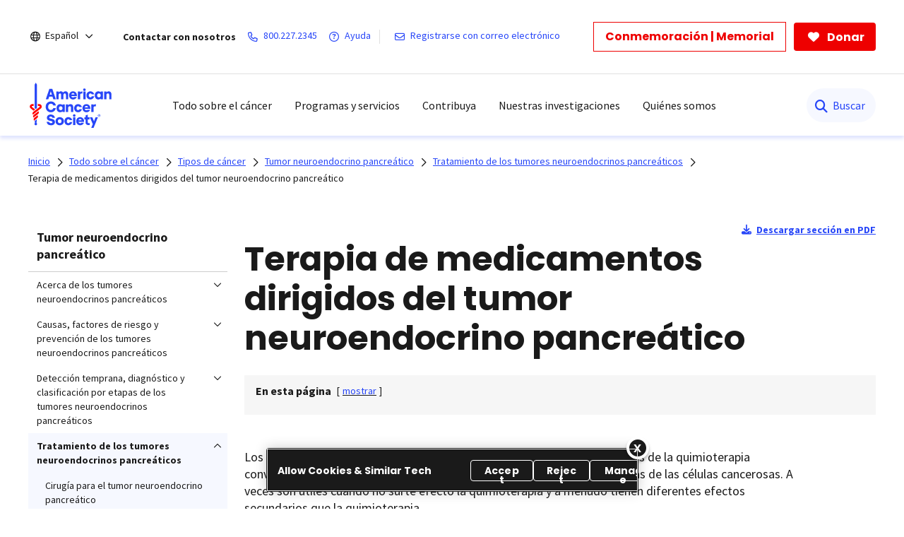

--- FILE ---
content_type: text/html;charset=utf-8
request_url: https://www.cancer.org/es/cancer/tipos/tumor-neuroendocrino-pancreatico/tratamiento/terapia-dirigida.html
body_size: 23834
content:
<!doctype html>
<html lang="es">
 <head>
  <meta charset="UTF-8">
  <meta content="text/html; charset=utf-8" http-equiv="Content-Type">
  <meta http-equiv="x-ua-compatible" content="IE=Edge">
  <title>Terapia de medicamentos dirigidos del tumor neuroendocrino pancreático   | American Cancer Society</title>
  <script defer="defer" type="text/javascript" src="/.rum/@adobe/helix-rum-js@%5E2/dist/rum-standalone.js"></script>
<script>
      var pagePath = "/content/cancer/es/cancer/tipos/tumor-neuroendocrino-pancreatico/tratamiento/terapia-dirigida.html";
      pagePath = pagePath.replace("/content/cancer/en.html", "/").replace("/content/cancer/en", "").replace("/content/cancer/es", "/es");
      var isMobile = ('ontouchstart' in document.documentElement && /mobi/i.test(navigator.userAgent));
      var isTablet = /(tablet|ipad|playbook|silk)|(android(?!.*mobi))/i.test(navigator.userAgent);
      var variant = isMobile ? "Mobile" : (isTablet ? "Tablet" : "Desktop");
      window.dataLayer = window.dataLayer || [];
      dataLayer.push({
        page_data: null
      });
      dataLayer.push({
        event: "page_load_started",
        detailed_event: "Page Load Started",
        "page_data": {
          "breadcrumb": "Todo sobre el cáncer-&gt;Tipos de cáncer-&gt;Tumor neuroendocrino pancreático-&gt;Tratamiento de los tumores neuroendocrinos pancreáticos-&gt;",
          "country": "US",
          "language": "es",
          "name": "Terapia de medicamentos dirigidos del tumor neuroendocrino pancreático",
          "page_location": pagePath.replace(".html", ""),
          "page_path": pagePath,
          "release_version": "",
          "site_name": "cancer.org",
          "site_section": "",
          "site_section2": "",
          "site_variant": variant,
          "type": "redesign-long-form-medical-template"
        }
      });
    </script>
  <meta name="description" content="Los medicamentos que se usan para tratar los tumores neuroendocrinos pancreáticos tienden a ser  (el tipo más común de cáncer de páncreas).">
  <meta name="template" content="redesign-long-form-medical-template">
  <meta name="viewport" content="width=device-width, initial-scale=1.0, shrink-to-fit=no, user-scalable=yes, maximum-scale=2.0">
  <meta name="format-detection" content="telephone=no">
  <meta name="robots" content="index">
  <meta name="breadcrumb" content="[{&quot;title&quot;:&quot;Todo sobre el cáncer&quot;,&quot;url&quot;:&quot;https://www.cancer.org/es/cancer.html&quot;},{&quot;title&quot;:&quot;Tipos de cáncer&quot;,&quot;url&quot;:&quot;https://www.cancer.org/es/cancer/tipos.html&quot;},{&quot;title&quot;:&quot;Tumor neuroendocrino pancreático&quot;,&quot;url&quot;:&quot;https://www.cancer.org/es/cancer/tipos/tumor-neuroendocrino-pancreatico.html&quot;},{&quot;title&quot;:&quot;Tratamiento de los tumores neuroendocrinos pancreáticos&quot;,&quot;url&quot;:&quot;https://www.cancer.org/es/cancer/tipos/tumor-neuroendocrino-pancreatico/tratamiento.html&quot;}]">
  <meta property="og:url" content="https://www.cancer.org/es/cancer/tipos/tumor-neuroendocrino-pancreatico/tratamiento/terapia-dirigida.html">
  <meta property="og:title" content="Terapia de medicamentos dirigidos del tumor neuroendocrino pancreático">
  <meta property="og:image:url" content="https://www.cancer.org/content/dam/cancer-org/images/logos/acs/acs_logo_fb.png">
  <meta name="twitter:card" content="summary">
  <meta name="twitter:site" content="@cancer.org">
  <meta name="twitter:title" content="Terapia de medicamentos dirigidos del tumor neuroendocrino pancreático">
  <meta name="twitter:image" content="https://www.cancer.org/content/dam/cancer-org/images/logos/acs/acs_logo_fb.png">
  <link rel="canonical" href="https://www.cancer.org/es/cancer/tipos/tumor-neuroendocrino-pancreatico/tratamiento/terapia-dirigida.html">
  <link rel="alternate" hreflang="es" href="https://www.cancer.org/es/cancer/tipos/tumor-neuroendocrino-pancreatico/tratamiento/terapia-dirigida.html">
  <link rel="alternate" hreflang="en" href="https://www.cancer.org/cancer/types/pancreatic-neuroendocrine-tumor/treating/targeted-therapy.html">
  <link rel="alternate" hreflang="x-default" href="https://www.cancer.org/cancer/types/pancreatic-neuroendocrine-tumor/treating/targeted-therapy.html"> <!-------- START: Google fonts -------->
  <link rel="preconnect" href="https://fonts.googleapis.com">
  <link rel="preconnect" href="https://fonts.gstatic.com" crossorigin>
  <link rel="preload" href="https://fonts.googleapis.com/css2?family=Source+Serif+Pro:ital,wght@0,400;0,600;0,700;1,400;1,600;1,700&amp;display=swap" as="style" onload="this.onload=null;this.rel='stylesheet'" crossorigin="anonymous">
  <link rel="preload" href="https://fonts.googleapis.com/css2?family=Source+Sans+Pro:ital,wght@0,400;0,600;0,700;1,400;1,600;1,700&amp;display=swap" as="style" onload="this.onload=null;this.rel='stylesheet'" crossorigin="anonymous">
  <link rel="preload" href="https://fonts.googleapis.com/css2?family=Poppins:ital,wght@0,300;0,400;0,600;0,700;1,300;1,400;1,600;1,700&amp;display=swap" as="style" onload="this.onload=null;this.rel='stylesheet'" crossorigin="anonymous"> <!-------- END: Google fonts -------->
  <link rel="stylesheet" href="/etc.clientlibs/acs/clientlibs/clientlib-base.lc-e59d23eee015af55366ebd5f0dc4ec1a-lc.min.css" type="text/css"> <!-- OneTrust Cookies Consent Notice start for cancer.org -->
  <script src="https://cdn.cookielaw.org/scripttemplates/otSDKStub.js" type="text/javascript" charset="UTF-8" data-domain-script="ada041de-ce56-4b83-98db-04af2e8b6cad"></script>
  <script type="text/javascript">
          function OptanonWrapper() { }
  </script> <!-- OneTrust Cookies Consent Notice end for cancer.org --> <!-- Google Tag Manager -->
  <script>(function(w,d,s,l,i){w[l]=w[l]||[];w[l].push({'gtm.start':new Date().getTime(),event:'gtm.js'});var f=d.getElementsByTagName(s)[0],j=d.createElement(s),dl=l!='dataLayer'?'&l='+l:'';j.async=true;j.src='https://www.googletagmanager.com/gtm.js?id='+i+dl;f.parentNode.insertBefore(j,f);})(window,document,'script','dataLayer','GTM-52Z3PC');</script> <!-- End Google Tag Manager -->
  <meta name="google-site-verification" content="6phacNRVn_l2vByHaCqEefl1Lrf6H6oqpgVYYWA8TKk">
  <script src="/etc.clientlibs/clientlibs/granite/jquery.lc-7842899024219bcbdb5e72c946870b79-lc.min.js"></script>
  <script src="/etc.clientlibs/clientlibs/granite/utils.lc-e7bf340a353e643d198b25d0c8ccce47-lc.min.js"></script>
  <script src="/etc.clientlibs/clientlibs/granite/jquery/granite.lc-543d214c88dfa6f4a3233b630c82d875-lc.min.js"></script>
  <script src="/etc.clientlibs/foundation/clientlibs/jquery.lc-dd9b395c741ce2784096e26619e14910-lc.min.js"></script>
  <script src="/etc.clientlibs/acs/clientlibs/clientlib-redesign-datalayer.lc-d82d0a7e2f2673747f637160f40cdd5d-lc.min.js"></script>
  <link rel="stylesheet" href="/etc.clientlibs/acs/clientlibs/clientlib-site-dependencies.lc-d41d8cd98f00b204e9800998ecf8427e-lc.min.css" type="text/css">
  <link rel="stylesheet" href="/etc.clientlibs/acs/clientlibs/clientlib-site.lc-1762178400827-lc.min.css" type="text/css">
  <link rel="stylesheet" href="/etc.clientlibs/acs/clientlibs/clientlib-themes/theme-acsredesign.lc-9ac4ac9e9c1aef8029a109cd575dbd32-lc.min.css" type="text/css">
  <link rel="stylesheet" href="/etc.clientlibs/acs/clientlibs/clientlib-longformtemplates.lc-403710da3e9303eb4178f2adc10141ac-lc.min.css" type="text/css">
  <link rel="shortcut icon" href="/content/dam/cancer-org/images/logos/acs/favicon.ico">
  <link rel="apple-touch-icon" href="/content/dam/cancer-org/images/logos/acs/favicon.png">
  <link rel="icon" type="image/png" href="/content/dam/cancer-org/images/logos/acs/favicon.png">
 </head>
 <body class="page basicpage acs-main-leftrail" id="page-a3ff0f9de0">
  <div class="cmp-page__skiptomaincontent"><a class="cmp-page__skiptomaincontent-link" href="#center-right-container">Saltar hacia el contenido principal</a>
  </div> <!-- Google Tag Manager (noscript) -->
  <noscript>
   <iframe src="https://www.googletagmanager.com/ns.html?id=GTM-52Z3PC" height="0" width="0" style="display:none;visibility:hidden"></iframe>
  </noscript> <!-- End Google Tag Manager (noscript) -->
  <script type="application/ld+json">
    {
      "@context": "https://schema.org",
      "@type": "MedicalWebPage",
      "name": "Terapia de medicamentos dirigidos del tumor neuroendocrino pancreático",
      "url": "https://www.cancer.org/es/cancer/tipos/tumor-neuroendocrino-pancreatico/tratamiento/terapia-dirigida.html",
      "description": "Los medicamentos que se usan para tratar los tumores neuroendocrinos pancreáticos tienden a ser  (el tipo más común de cáncer de páncreas).",
      "about": {
        "@type": "MedicalProcedure",
        "name": "Terapia de medicamentos dirigidos del tumor neuroendocrino pancreático"
      },
      "audience": {
        "@type": "Audience",
        "audienceType": "Patient"
      },
      "inLanguage": "es"
    }
	</script>
  <div class="modal embed-ui-modal" id="embedVideoModal" tabindex="-1" aria-hidden="true">
   <div class="modal-dialog">
    <div class="modal-content">
     <div class="modal-header border-0"><button type="button" class="close embed-ui-overlay-close" data-dismiss="modal" aria-label="Cerrar"> <span aria-hidden="true">×</span> </button>
     </div>
     <div class="modal-body">
      <div class="embed-youtube-modal container-fluid">
       <div class="cmp-embed__youtube modal-iframe" style="padding-bottom: 56.25%">
       </div>
      </div>
     </div>
    </div>
   </div>
  </div>
  <div class="root container responsivegrid">
   <div id="container-86b31324f1" class="cmp-container      ">
    <div class="aem-Grid aem-Grid--12 aem-Grid--default--12 ">
     <div class="experiencefragment aem-GridColumn aem-GridColumn--default--12">
      <div id="experiencefragment-86ca9aeaec" class="cmp-experiencefragment cmp-experiencefragment--header">
       <div id="container-3532302a62" class="cmp-container      ">
        <div class="acsheader">
         <noindex>
          <header role="banner">
           <div class="header-container-wrap">
            <div class="container-fluid">
             <div class="header-container">
              <div class="language-selector">
               <div class="drop-down">
                <div class="selected">
                 <div class="header-container">
                  <div class="lang-container align-items-center"><i class="fa-regular fa-globe paddingR4"></i> <a href="javascript:void(0);" aria-label="Español" aria-haspopup="true" class="open-dropdownn-desktop" aria-expanded="false"> <span>Español</span> <i class="fa-regular fa-angle-down" aria-hidden="true"></i> </a>
                  </div>
                 </div>
                </div>
                <div class="options">
                 <ul class="lang-list" role="menu">
                  <li role="presentation"><a href="javascript:void(0);" role="menuitem">Español</a></li>
                  <p>English</p>
                  <li role="presentation"><a href="/cancer/types/pancreatic-neuroendocrine-tumor/treating/targeted-therapy.html" role="menuitem">This page</a></li>
                  <li role="presentation"><a href="/" role="menuitem">Homepage</a></li>
                  <p>Más idiomas en PDF</p>
                  <li role="presentation"><a href="/cancer-information-in-other-languages.html" role="menuitem">Todos idiomas</a></li>
                 </ul>
                </div>
               </div>
              </div>
              <div class="links-container align-items-center"><span class="paddingR12 font-bold">Contactar con nosotros</span> <a class="paddingR12" aria-label="800.227.2345" href="tel:800.227.2345"> <i class="fa-regular fa-phone"></i> <span class="text">800.227.2345</span> </a> <a class="paddingR12" aria-label=" Ayuda" href="#" data-toggle="modal" data-target="#cancerHelpModal"> <i class="fa-regular fa-circle-question"></i> <span class="text"> Ayuda</span> </a> <span class="vertical-bar"></span> <a class="paddingR12" aria-label="Registrarse con correo electrónico" href="/about-us/email-sign-up.html"> <i class="fa-regular fa-envelope"></i> <span class="text">Registrarse con correo electrónico</span> </a>
              </div>
              <div class="buttons-container align-items-center">
               <div class="button cancer-button medium-size donate-secondary-button default given-honor"><a class="cmp-button cmp-button-anchor" data-cmp-clickable="" data-cmp-data-layer="" href="https://donate.cancer.org/?campaign=honormemorialbuttones&amp;lang=es" target="_blank"> <span class="cmp-button__text">Conmemoración | Memorial</span> </a>
               </div>
               <div class="button cancer-button medium-size donate-primary-button default donate-btn"><a class="cmp-button cmp-button-anchor" data-cmp-clickable="" data-cmp-data-layer="" href="https://donate.cancer.org/?campaign=defaultes&amp;lang=es" target="_blank"> <i class="fa-solid fa-heart mr-1"></i> <span class="cmp-button__text">Donar</span> </a>
               </div>
              </div>
             </div>
            </div>
           </div>
           <div class="page-wrap acs-flyout-navigation"><!-- nav -->
            <header>
             <div class="main-nav-wrap" data-logopath="/content/dam/cancer-org/images/logos/acs/acs-logo.svg">
              <nav class="main navbar navbar-default" aria-label="navegación">
               <div class="container-fluid nav-container">
                <div class="nav-wrap">
                 <div class="mobile-nav-wrapper">
                  <ul class="nav navbar-nav mega-menu is-enable" role="menu" aria-label="navegación">
                   <li role="presentation"><a class="navbar-brand" href="/es.html" role="menuitem" aria-label="American Cancer Society"><img src="/content/dam/cancer-org/images/logos/acs/acs-logo.svg" alt="American Cancer Society"></a></li>
                   <li class="hasMegaMenu hideInMobile" role="presentation"><a href="#" class="parentLink" aria-label="Todo sobre el cáncer" role="menuitem" aria-haspopup="true" aria-current="page" aria-expanded="false">Todo sobre el cáncer</a>
                    <div class="flyoutMenu">
                     <div class="container-fluid">
                      <div class="row menuItems">
                       <div class="col-md-3 column">
                        <div class="col-md-12">
                         <ul class="innerMenuItems" role="menu">
                          <li role="presentation"><a class="highlightedLink " href="/es/cancer/tipos.html" role="menuitem">Tipos de cáncer comunes</a></li>
                         </ul>
                         <ul class="innerMenuItems" role="menu">
                          <li role="presentation"><a href="/es/cancer/tipos/cancer-de-seno.html" role="menuitem">Cáncer de seno</a></li>
                         </ul>
                         <ul class="innerMenuItems" role="menu">
                          <li role="presentation"><a href="/es/cancer/tipos/cancer-de-colon-o-recto.html" role="menuitem">Cáncer de colon o de recto</a></li>
                         </ul>
                         <ul class="innerMenuItems" role="menu">
                          <li role="presentation"><a href="/es/cancer/tipos/cancer-de-pulmon.html" role="menuitem">Cáncer de pulmón</a></li>
                         </ul>
                         <ul class="innerMenuItems" role="menu">
                          <li role="presentation"><a href="/es/cancer/tipos/cancer-de-prostata.html" role="menuitem">Cáncer de próstata</a></li>
                         </ul>
                         <ul class="innerMenuItems" role="menu">
                          <li role="presentation"><a href="/es/cancer/tipos/cancer-de-piel.html" role="menuitem">Cáncer de piel</a></li>
                         </ul>
                         <ul class="innerMenuItems" role="menu">
                          <li role="presentation"><a href="/es/cancer/tipos.html" role="menuitem">Consultar más tipos de cáncer</a></li>
                         </ul>
                        </div>
                        <div class="col-md-12">
                         <ul class="innerMenuItems" role="menu">
                          <li role="presentation"><a class="highlightedLink " href="/es/cancer/entendimiento-del-cancer.html" role="menuitem">Entender el cáncer</a></li>
                         </ul>
                         <ul class="innerMenuItems" role="menu">
                          <li role="presentation"><a href="/es/cancer/entendimiento-del-cancer/que-es-el-cancer.html" role="menuitem">¿Qué es el cáncer?</a></li>
                         </ul>
                         <ul class="innerMenuItems" role="menu">
                          <li role="presentation"><a href="/es/cancer/entendimiento-del-cancer/glosario.html" role="menuitem">Glosario sobre cáncer</a></li>
                         </ul>
                        </div>
                       </div>
                       <div class="col-md-3 column">
                        <div class="col-md-12">
                         <ul class="innerMenuItems" role="menu">
                          <li role="presentation"><a class="highlightedLink " href="/es/cancer/prevencion-del-riesgo.html" role="menuitem">Riesgos y prevención</a></li>
                         </ul>
                         <ul class="innerMenuItems" role="menu">
                          <li role="presentation"><a href="/es/cancer/prevencion-del-riesgo/genetica.html" role="menuitem">Genética</a></li>
                         </ul>
                         <ul class="innerMenuItems" role="menu">
                          <li role="presentation"><a href="/es/cancer/prevencion-del-riesgo/tabaco.html" role="menuitem">Tabaco </a></li>
                         </ul>
                         <ul class="innerMenuItems" role="menu">
                          <li role="presentation"><a href="/es/cancer/prevencion-del-riesgo/vph.html" role="menuitem">VPH </a></li>
                         </ul>
                         <ul class="innerMenuItems" role="menu">
                          <li role="presentation"><a href="/es/cancer/prevencion-del-riesgo/alimentacion-y-actividad-fisica.html" role="menuitem">Alimentación sana y actividad física</a></li>
                         </ul>
                         <ul class="innerMenuItems" role="menu">
                          <li role="presentation"><a href="/es/cancer/prevencion-del-riesgo/sol-y-uv.html" role="menuitem">Sol y rayos UVA</a></li>
                         </ul>
                        </div>
                        <div class="col-md-12">
                         <ul class="innerMenuItems" role="menu">
                          <li role="presentation"><a class="highlightedLink " href="/es/cancer/pruebas-de-deteccion.html" role="menuitem">Detección temprana</a></li>
                         </ul>
                        </div>
                        <div class="col-md-12">
                         <ul class="innerMenuItems" role="menu">
                          <li role="presentation"><a class="highlightedLink " href="/es/cancer/diagnostico-y-etapa-del-cancer.html" role="menuitem">Diagnóstico y estadificación</a></li>
                         </ul>
                         <ul class="innerMenuItems" role="menu">
                          <li role="presentation"><a href="/es/cancer/diagnostico-y-etapa-del-cancer/senales-y-sintomas-del-cancer.html" role="menuitem">Signos y síntomas</a></li>
                         </ul>
                         <ul class="innerMenuItems" role="menu">
                          <li role="presentation"><a href="/es/cancer/diagnostico-y-etapa-del-cancer/pruebas.html" role="menuitem">Exámenes y pruebas</a></li>
                         </ul>
                         <ul class="innerMenuItems" role="menu">
                          <li role="presentation"><a href="/es/cancer/diagnostico-y-etapa-del-cancer/estadificacion-del-cancer.html" role="menuitem">Estadificación (etapas)</a></li>
                         </ul>
                        </div>
                       </div>
                       <div class="col-md-3 column">
                        <div class="col-md-12">
                         <ul class="innerMenuItems" role="menu">
                          <li role="presentation"><a class="highlightedLink " href="/es/cancer/como-sobrellevar-el-cancer.html" role="menuitem">Atención para el cáncer</a></li>
                         </ul>
                         <ul class="innerMenuItems" role="menu">
                          <li role="presentation"><a href="/es/cancer/como-sobrellevar-el-cancer/tipos-de-tratamiento.html" role="menuitem">Tipos de tratamiento</a></li>
                         </ul>
                         <ul class="innerMenuItems" role="menu">
                          <li role="presentation"><a href="/es/cancer/como-sobrellevar-el-cancer/tomar-decisiones-sobre-el-tratamiento.html" role="menuitem">Decidir el tratamiento</a></li>
                         </ul>
                         <ul class="innerMenuItems" role="menu">
                          <li role="presentation"><a href="/es/cancer/preparase-para-el-tratamiento.html" role="menuitem">Prepararse para el tratamiento</a></li>
                         </ul>
                         <ul class="innerMenuItems" role="menu">
                          <li role="presentation"><a href="/es/cancer/como-sobrellevar-el-cancer/efectos-secundarios.html" role="menuitem">Efectos secundarios</a></li>
                         </ul>
                         <ul class="innerMenuItems" role="menu">
                          <li role="presentation"><a href="/es/cancer/cuidados-de-apoyo.html" role="menuitem">Cuidados de apoyo</a></li>
                         </ul>
                        </div>
                        <div class="col-md-12">
                         <ul class="innerMenuItems" role="menu">
                          <li role="presentation"><a class="highlightedLink " href="/es/cancer/guia-para-pacientes-en-cuidados-del-cancer.html" role="menuitem">Guía para pacientes</a></li>
                         </ul>
                        </div>
                        <div class="col-md-12">
                         <ul class="innerMenuItems" role="menu">
                          <li role="presentation"><a class="highlightedLink " href="/es/cancer/asuntos-financieros-y-cobertura.html" role="menuitem">Seguro médico y asuntos financieros</a></li>
                         </ul>
                        </div>
                        <div class="col-md-12">
                         <ul class="innerMenuItems" role="menu">
                          <li role="presentation"><a class="highlightedLink " href="/es/cancer/atencion-en-la-etapa-final-de-la-vida.html" role="menuitem">La etapa final de la vida</a></li>
                         </ul>
                        </div>
                       </div>
                       <div class="col-md-3 column">
                        <div class="col-md-12">
                         <ul class="innerMenuItems" role="menu">
                          <li role="presentation"><a class="highlightedLink " href="/es/cancer/supervivencia.html" role="menuitem">Supervivencia</a></li>
                         </ul>
                        </div>
                        <div class="col-md-12">
                         <ul class="innerMenuItems" role="menu">
                          <li role="presentation"><a class="highlightedLink " href="/es/cancer/cuidadores.html" role="menuitem">Para cuidadores y familiares</a></li>
                         </ul>
                        </div>
                        <div class="col-md-12">
                         <ul class="innerMenuItems" role="menu">
                          <li role="presentation"><a class="highlightedLink " href="/es/cancer/cancer-infantil.html" role="menuitem">Cáncer infantil</a></li>
                         </ul>
                        </div>
                        <div class="col-md-12">
                         <ul class="innerMenuItems" role="menu">
                          <li role="presentation"><a class="highlightedLink " href="/es/profesionales-de-la-salud.html" role="menuitem">Para profesionales</a></li>
                         </ul>
                        </div>
                        <div class="col-md-12">
                         <ul class="innerMenuItems" role="menu">
                          <li role="presentation"><a class="highlightedLink " href="/es/cancer/noticias-recientes.html" role="menuitem">Noticias recientes</a></li>
                         </ul>
                        </div>
                       </div>
                      </div>
                     </div>
                     <div class="row blueBottomBox blueBanner">
                      <div class="fullBox">
                       <div class="container-fluid">
                        <div class="col-md-12"><a href="/es/cancer.html" role="link">Explorar todo sobre el cáncer<i class="fa fa-arrow-right" aria-hidden="true"></i></a>
                        </div>
                       </div>
                      </div>
                     </div>
                    </div></li>
                   <li class="outerMenuItems hideInDesktop" role="presentation"><a class="menuItem" href="#" role="menuitem" aria-label="Todo sobre el cáncer">Todo sobre el cáncer</a>
                    <ul class="inside" role="menu">
                     <div class="topBlueBanner"><i class="fa-regular fa-chevron-left"></i> <a href="#" role="none" aria-label="Ir a inicio">Back</a>
                     </div>
                     <div class="exploreSection"><a class="menuLinks" href="/es/cancer.html" role="none" aria-label="Explorar todo sobre el cáncer">Explorar todo sobre el cáncer</a>
                     </div>
                     <div class="innerLinks"><a role="link" href="/es/cancer/tipos.html" aria-label="Tipos de cáncer comunes" class="headingLinksMobile">Tipos de cáncer comunes</a>
                      <li role="presentation"><a class="menuLinks move" href="/es/cancer/tipos/cancer-de-seno.html" role="menuitem" aria-label="Cáncer de seno">Cáncer de seno</a></li>
                      <li role="presentation"><a class="menuLinks move" href="/es/cancer/tipos/cancer-de-colon-o-recto.html" role="menuitem" aria-label="Cáncer de colon o de recto">Cáncer de colon o de recto</a></li>
                      <li role="presentation"><a class="menuLinks move" href="/es/cancer/tipos/cancer-de-pulmon.html" role="menuitem" aria-label="Cáncer de pulmón">Cáncer de pulmón</a></li>
                      <li role="presentation"><a class="menuLinks move" href="/es/cancer/tipos/cancer-de-prostata.html" role="menuitem" aria-label="Cáncer de próstata">Cáncer de próstata</a></li>
                      <li role="presentation"><a class="menuLinks move" href="/es/cancer/tipos/cancer-de-piel.html" role="menuitem" aria-label="Cáncer de piel">Cáncer de piel</a></li>
                      <li role="presentation"><a class="menuLinks move" href="/es/cancer/tipos.html" role="menuitem" aria-label="Consultar más tipos de cáncer">Consultar más tipos de cáncer</a></li>
                     </div>
                     <div class="innerLinks"><a role="link" href="/es/cancer/entendimiento-del-cancer.html" aria-label="Entender el cáncer" class="headingLinksMobile">Entender el cáncer</a>
                      <li role="presentation"><a class="menuLinks move" href="/es/cancer/entendimiento-del-cancer/que-es-el-cancer.html" role="menuitem" aria-label="¿Qué es el cáncer?">¿Qué es el cáncer?</a></li>
                      <li role="presentation"><a class="menuLinks move" href="/es/cancer/entendimiento-del-cancer/glosario.html" role="menuitem" aria-label="Glosario sobre cáncer">Glosario sobre cáncer</a></li>
                     </div>
                     <div class="innerLinks"><a role="link" href="/es/cancer/prevencion-del-riesgo.html" aria-label="Riesgos y prevención" class="headingLinksMobile">Riesgos y prevención</a>
                      <li role="presentation"><a class="menuLinks move" href="/es/cancer/prevencion-del-riesgo/genetica.html" role="menuitem" aria-label="Genética">Genética</a></li>
                      <li role="presentation"><a class="menuLinks move" href="/es/cancer/prevencion-del-riesgo/tabaco.html" role="menuitem" aria-label="Tabaco ">Tabaco </a></li>
                      <li role="presentation"><a class="menuLinks move" href="/es/cancer/prevencion-del-riesgo/vph.html" role="menuitem" aria-label="VPH ">VPH </a></li>
                      <li role="presentation"><a class="menuLinks move" href="/es/cancer/prevencion-del-riesgo/alimentacion-y-actividad-fisica.html" role="menuitem" aria-label="Alimentación sana y actividad física">Alimentación sana y actividad física</a></li>
                      <li role="presentation"><a class="menuLinks move" href="/es/cancer/prevencion-del-riesgo/sol-y-uv.html" role="menuitem" aria-label="Sol y rayos UVA">Sol y rayos UVA</a></li>
                     </div>
                     <div class="innerLinks">
                      <li role="presentation" class="singleItemHierarchy"><a class="menuLinks move" href="/es/cancer/pruebas-de-deteccion.html" role="menuitem" aria-label="Detección temprana">Detección temprana</a></li>
                     </div>
                     <div class="innerLinks"><a role="link" href="/es/cancer/diagnostico-y-etapa-del-cancer.html" aria-label="Diagnóstico y estadificación" class="headingLinksMobile">Diagnóstico y estadificación</a>
                      <li role="presentation"><a class="menuLinks move" href="/es/cancer/diagnostico-y-etapa-del-cancer/senales-y-sintomas-del-cancer.html" role="menuitem" aria-label="Signos y síntomas">Signos y síntomas</a></li>
                      <li role="presentation"><a class="menuLinks move" href="/es/cancer/diagnostico-y-etapa-del-cancer/pruebas.html" role="menuitem" aria-label="Exámenes y pruebas">Exámenes y pruebas</a></li>
                      <li role="presentation"><a class="menuLinks move" href="/es/cancer/diagnostico-y-etapa-del-cancer/estadificacion-del-cancer.html" role="menuitem" aria-label="Estadificación (etapas)">Estadificación (etapas)</a></li>
                     </div>
                     <div class="innerLinks"><a role="link" href="/es/cancer/como-sobrellevar-el-cancer.html" aria-label="Atención para el cáncer" class="headingLinksMobile">Atención para el cáncer</a>
                      <li role="presentation"><a class="menuLinks move" href="/es/cancer/como-sobrellevar-el-cancer/tipos-de-tratamiento.html" role="menuitem" aria-label="Tipos de tratamiento">Tipos de tratamiento</a></li>
                      <li role="presentation"><a class="menuLinks move" href="/es/cancer/como-sobrellevar-el-cancer/tomar-decisiones-sobre-el-tratamiento.html" role="menuitem" aria-label="Decidir el tratamiento">Decidir el tratamiento</a></li>
                      <li role="presentation"><a class="menuLinks move" href="/es/cancer/preparase-para-el-tratamiento.html" role="menuitem" aria-label="Prepararse para el tratamiento">Prepararse para el tratamiento</a></li>
                      <li role="presentation"><a class="menuLinks move" href="/es/cancer/como-sobrellevar-el-cancer/efectos-secundarios.html" role="menuitem" aria-label="Efectos secundarios">Efectos secundarios</a></li>
                      <li role="presentation"><a class="menuLinks move" href="/es/cancer/cuidados-de-apoyo.html" role="menuitem" aria-label="Cuidados de apoyo">Cuidados de apoyo</a></li>
                     </div>
                     <div class="innerLinks">
                      <li role="presentation" class="singleItemHierarchy"><a class="menuLinks move" href="/es/cancer/guia-para-pacientes-en-cuidados-del-cancer.html" role="menuitem" aria-label="Guía para pacientes">Guía para pacientes</a></li>
                     </div>
                     <div class="innerLinks">
                      <li role="presentation" class="singleItemHierarchy"><a class="menuLinks move" href="/es/cancer/asuntos-financieros-y-cobertura.html" role="menuitem" aria-label="Seguro médico y asuntos financieros">Seguro médico y asuntos financieros</a></li>
                     </div>
                     <div class="innerLinks">
                      <li role="presentation" class="singleItemHierarchy"><a class="menuLinks move" href="/es/cancer/atencion-en-la-etapa-final-de-la-vida.html" role="menuitem" aria-label="La etapa final de la vida">La etapa final de la vida</a></li>
                     </div>
                     <div class="innerLinks">
                      <li role="presentation" class="singleItemHierarchy"><a class="menuLinks move" href="/es/cancer/supervivencia.html" role="menuitem" aria-label="Supervivencia">Supervivencia</a></li>
                     </div>
                     <div class="innerLinks">
                      <li role="presentation" class="singleItemHierarchy"><a class="menuLinks move" href="/es/cancer/cuidadores.html" role="menuitem" aria-label="Para cuidadores y familiares">Para cuidadores y familiares</a></li>
                     </div>
                     <div class="innerLinks">
                      <li role="presentation" class="singleItemHierarchy"><a class="menuLinks move" href="/es/cancer/cancer-infantil.html" role="menuitem" aria-label="Cáncer infantil">Cáncer infantil</a></li>
                     </div>
                     <div class="innerLinks">
                      <li role="presentation" class="singleItemHierarchy"><a class="menuLinks move" href="/es/profesionales-de-la-salud.html" role="menuitem" aria-label="Para profesionales">Para profesionales</a></li>
                     </div>
                     <div class="innerLinks">
                      <li role="presentation" class="singleItemHierarchy"><a class="menuLinks move" href="/es/cancer/noticias-recientes.html" role="menuitem" aria-label="Noticias recientes">Noticias recientes</a></li>
                     </div>
                    </ul></li>
                   <li class="hasMegaMenu hideInMobile" role="presentation"><a href="#" class="parentLink" aria-label="Programas y servicios" role="menuitem" aria-haspopup="true" aria-current="page" aria-expanded="false">Programas y servicios</a>
                    <div class="flyoutMenu">
                     <div class="container-fluid">
                      <div class="row menuItems">
                       <div class="col-md-3 column">
                        <div class="col-md-12">
                         <ul class="innerMenuItems" role="menu">
                          <div class="h3 highlightedLink">
                           Recursos de apoyo para pacientes
                          </div>
                         </ul>
                         <ul class="innerMenuItems" role="menu">
                          <li role="presentation"><a href="/es/programas-y-servicios-de-apoyo/camino-a-la-recuperacion.html" role="menuitem">Transporte gratuito para recibir tratamiento médico</a></li>
                         </ul>
                         <ul class="innerMenuItems" role="menu">
                          <li role="presentation"><a href="/es/programas-y-servicios-de-apoyo/programas-de-hospedaje-para-pacientes/albergue-de-la-esperanza.html" role="menuitem">Hospedaje gratis cuando se recibe tratamiento lejos de casa</a></li>
                         </ul>
                        </div>
                       </div>
                       <div class="col-md-3 column">
                        <div class="col-md-12">
                         <ul class="innerMenuItems" role="menu">
                          <div class="h3 highlightedLink">
                           En contacto con los sobrevivientes
                          </div>
                         </ul>
                         <ul class="innerMenuItems" role="menu">
                          <li role="presentation"><a href="/es/programas-y-servicios-de-apoyo/acs-cares.html" role="menuitem">Apoyo a personas con cáncer de seno</a></li>
                         </ul>
                        </div>
                       </div>
                       <div class="col-md-3 column">
                        <div class="col-md-12">
                         <ul class="innerMenuItems" role="menu">
                          <div class="h3 highlightedLink">
                           Disponibilidad de ayuda y apoyo
                          </div>
                         </ul>
                         <ul class="innerMenuItems" role="menu">
                          <li role="presentation"><a href="/support-programs-and-services/resource-search.html" role="menuitem">Buscador de recursos </a></li>
                         </ul>
                        </div>
                       </div>
                      </div>
                     </div>
                     <div class="row blueBottomBox blueBanner">
                      <div class="fullBox">
                       <div class="container-fluid">
                        <div class="col-md-12"><a href="/es/programas-y-servicios-de-apoyo.html" role="link"> Explorar programas y servicios<i class="fa fa-arrow-right" aria-hidden="true"></i></a>
                        </div>
                       </div>
                      </div>
                     </div>
                    </div></li>
                   <li class="outerMenuItems hideInDesktop" role="presentation"><a class="menuItem" href="#" role="menuitem" aria-label="Programas y servicios">Programas y servicios</a>
                    <ul class="inside" role="menu">
                     <div class="topBlueBanner"><i class="fa-regular fa-chevron-left"></i> <a href="#" role="none" aria-label="Ir a inicio">Back</a>
                     </div>
                     <div class="exploreSection"><a class="menuLinks" href="/es/programas-y-servicios-de-apoyo.html" role="none" aria-label=" Explorar programas y servicios"> Explorar programas y servicios</a>
                     </div>
                     <div class="innerLinks">
                      <div class="h3" role="heading">
                       Recursos de apoyo para pacientes
                      </div>
                      <li role="presentation"><a class="menuLinks move" href="/es/programas-y-servicios-de-apoyo/camino-a-la-recuperacion.html" role="menuitem" aria-label="Transporte gratuito para recibir tratamiento médico">Transporte gratuito para recibir tratamiento médico</a></li>
                      <li role="presentation"><a class="menuLinks move" href="/es/programas-y-servicios-de-apoyo/programas-de-hospedaje-para-pacientes/albergue-de-la-esperanza.html" role="menuitem" aria-label="Hospedaje gratis cuando se recibe tratamiento lejos de casa">Hospedaje gratis cuando se recibe tratamiento lejos de casa</a></li>
                     </div>
                     <div class="innerLinks">
                      <div class="h3" role="heading">
                       En contacto con los sobrevivientes
                      </div>
                      <li role="presentation"><a class="menuLinks move" href="/es/programas-y-servicios-de-apoyo/acs-cares.html" role="menuitem" aria-label="Apoyo a personas con cáncer de seno">Apoyo a personas con cáncer de seno</a></li>
                     </div>
                     <div class="innerLinks">
                      <div class="h3" role="heading">
                       Disponibilidad de ayuda y apoyo
                      </div>
                      <li role="presentation"><a class="menuLinks move" href="/support-programs-and-services/resource-search.html" role="menuitem" aria-label="Buscador de recursos ">Buscador de recursos </a></li>
                     </div>
                    </ul></li>
                   <li class="hasMegaMenu hideInMobile" role="presentation"><a href="#" class="parentLink" aria-label="Contribuya" role="menuitem" aria-haspopup="true" aria-current="page" aria-expanded="false">Contribuya</a>
                    <div class="flyoutMenu">
                     <div class="container-fluid">
                      <div class="row menuItems">
                       <div class="col-md-3 column">
                        <div class="col-md-12">
                         <ul class="innerMenuItems" role="menu">
                          <div class="h3 highlightedLink">
                           Oportunidades de voluntariado
                          </div>
                         </ul>
                         <ul class="innerMenuItems" role="menu">
                          <li role="presentation"><a href="/es/contribuya/voluntarios.html" role="menuitem">Actividades de voluntariado</a></li>
                         </ul>
                        </div>
                       </div>
                       <div class="col-md-3 column">
                        <div class="col-md-12">
                         <ul class="innerMenuItems" role="menu">
                          <li role="presentation"><a class="highlightedLink " href="/es/contribuya/recaude.html" role="menuitem">Eventos</a></li>
                         </ul>
                         <ul class="innerMenuItems" role="menu">
                          <li role="presentation"><a href="/es/contribuya/recaude/relevo-por-la-vida.html" role="menuitem">Relay For Life</a></li>
                         </ul>
                         <ul class="innerMenuItems" role="menu">
                          <li role="presentation"><a href="/es/contribuya/recaude/avancemos-a-grandes-pasos-contra-el-cancer-de-seno.html" role="menuitem">Making Strides Against Breast Cancer</a></li>
                         </ul>
                        </div>
                       </div>
                       <div class="col-md-3 column">
                        <div class="col-md-12">
                         <ul class="innerMenuItems" role="menu">
                          <li role="presentation"><a class="highlightedLink " href="https://donate.cancer.org/?campaign=default&amp;lang=es" role="menuitem">Hacer un donativo</a></li>
                         </ul>
                         <ul class="innerMenuItems" role="menu">
                          <li role="presentation"><a href="/es/quienes-somos/ayuda-en-linea/preguntas-frecuentes.html" role="menuitem">Preguntas frecuentes sobre donativos</a></li>
                         </ul>
                        </div>
                       </div>
                      </div>
                     </div>
                     <div class="row blueBottomBox blueBanner">
                      <div class="fullBox">
                       <div class="container-fluid">
                        <div class="col-md-12"><a href="/es/contribuya.html" role="link"> Explorar "Contribuya"<i class="fa fa-arrow-right" aria-hidden="true"></i></a>
                        </div>
                       </div>
                      </div>
                     </div>
                    </div></li>
                   <li class="outerMenuItems hideInDesktop" role="presentation"><a class="menuItem" href="#" role="menuitem" aria-label="Contribuya">Contribuya</a>
                    <ul class="inside" role="menu">
                     <div class="topBlueBanner"><i class="fa-regular fa-chevron-left"></i> <a href="#" role="none" aria-label="Ir a inicio">Back</a>
                     </div>
                     <div class="exploreSection"><a class="menuLinks" href="/es/contribuya.html" role="none" aria-label=" Explorar &quot;Contribuya&quot;"> Explorar "Contribuya"</a>
                     </div>
                     <div class="innerLinks">
                      <div class="h3" role="heading">
                       Oportunidades de voluntariado
                      </div>
                      <li role="presentation"><a class="menuLinks move" href="/es/contribuya/voluntarios.html" role="menuitem" aria-label="Actividades de voluntariado">Actividades de voluntariado</a></li>
                     </div>
                     <div class="innerLinks"><a role="link" href="/es/contribuya/recaude.html" aria-label="Eventos" class="headingLinksMobile">Eventos</a>
                      <li role="presentation"><a class="menuLinks move" href="/es/contribuya/recaude/relevo-por-la-vida.html" role="menuitem" aria-label="Relay For Life">Relay For Life</a></li>
                      <li role="presentation"><a class="menuLinks move" href="/es/contribuya/recaude/avancemos-a-grandes-pasos-contra-el-cancer-de-seno.html" role="menuitem" aria-label="Making Strides Against Breast Cancer">Making Strides Against Breast Cancer</a></li>
                     </div>
                     <div class="innerLinks"><a role="link" href="https://donate.cancer.org/?campaign=default&amp;lang=es" aria-label="Hacer un donativo" class="headingLinksMobile">Hacer un donativo</a>
                      <li role="presentation"><a class="menuLinks move" href="/es/quienes-somos/ayuda-en-linea/preguntas-frecuentes.html" role="menuitem" aria-label="Preguntas frecuentes sobre donativos">Preguntas frecuentes sobre donativos</a></li>
                     </div>
                    </ul></li>
                   <li class="hasMegaMenu hideInMobile" role="presentation"><a href="#" class="parentLink" aria-label="Nuestras investigaciones" role="menuitem" aria-haspopup="true" aria-current="page" aria-expanded="false">Nuestras investigaciones</a>
                    <div class="flyoutMenu">
                     <div class="container-fluid">
                      <div class="row menuItems">
                       <div class="col-md-3 column">
                        <div class="col-md-12">
                         <ul class="innerMenuItems" role="menu">
                          <div class="h3 highlightedLink">
                           Incidencia del cáncer en hispanos
                          </div>
                         </ul>
                         <ul class="innerMenuItems" role="menu">
                          <li role="presentation"><a href="/content/dam/cancer-org/research/cancer-facts-and-statistics/cancer-facts-and-figures-for-hispanics-and-latinos/cancer-facts-and-figures-for-hispanics-and-latinos-2021-2023-spanish.pdf" role="menuitem">Datos y estadísticas sobre el cáncer entre los hispanos y latinos 2021-2023 [PDF]</a></li>
                         </ul>
                         <ul class="innerMenuItems" role="menu">
                          <li role="presentation"><a href="/es/investigacion/datos-y-estadisticas-del-cancer/datos-y-estadisticas-sobre-el-cancer-entre-los-hispanos.html" role="menuitem">Datos y estadísticas sobre el cáncer entre los hispanos y latinos</a></li>
                         </ul>
                        </div>
                       </div>
                       <div class="col-md-3 column">
                        <div class="col-md-12">
                         <ul class="innerMenuItems" role="menu">
                          <div class="h3 highlightedLink">
                           Enlaces informativos adicionales
                          </div>
                         </ul>
                         <ul class="innerMenuItems" role="menu">
                          <li role="presentation"><a href="https://canceratlas.cancer.org/" role="menuitem">Atlas del cáncer (en inglés)</a></li>
                         </ul>
                         <ul class="innerMenuItems" role="menu">
                          <li role="presentation"><a href="https://cancerstatisticscenter.cancer.org/" role="menuitem">Centro de estadísticas sobre cáncer (en inglés)</a></li>
                         </ul>
                        </div>
                       </div>
                       <div class="col-md-3 column">
                        <div class="col-md-12">
                         <ul class="innerMenuItems" role="menu">
                          <li role="presentation"><a class="highlightedLink " href="https://donate.cancer.org/?campaign=research&amp;lang=es" role="menuitem">Apoyo a nuestra labor de investigación</a></li>
                         </ul>
                        </div>
                       </div>
                      </div>
                     </div>
                     <div class="row blueBottomBox blueBanner">
                      <div class="fullBox">
                       <div class="container-fluid">
                        <div class="col-md-12"><a href="/es/investigacion.html" role="link">Explorar nuestras investigaciones<i class="fa fa-arrow-right" aria-hidden="true"></i></a>
                        </div>
                       </div>
                      </div>
                     </div>
                    </div></li>
                   <li class="outerMenuItems hideInDesktop" role="presentation"><a class="menuItem" href="#" role="menuitem" aria-label="Nuestras investigaciones">Nuestras investigaciones</a>
                    <ul class="inside" role="menu">
                     <div class="topBlueBanner"><i class="fa-regular fa-chevron-left"></i> <a href="#" role="none" aria-label="Ir a inicio">Back</a>
                     </div>
                     <div class="exploreSection"><a class="menuLinks" href="/es/investigacion.html" role="none" aria-label="Explorar nuestras investigaciones">Explorar nuestras investigaciones</a>
                     </div>
                     <div class="innerLinks">
                      <div class="h3" role="heading">
                       Incidencia del cáncer en hispanos
                      </div>
                      <li role="presentation"><a class="menuLinks move" href="/content/dam/cancer-org/research/cancer-facts-and-statistics/cancer-facts-and-figures-for-hispanics-and-latinos/cancer-facts-and-figures-for-hispanics-and-latinos-2021-2023-spanish.pdf" role="menuitem" aria-label="Datos y estadísticas sobre el cáncer entre los hispanos y latinos 2021-2023 [PDF]">Datos y estadísticas sobre el cáncer entre los hispanos y latinos 2021-2023 [PDF]</a></li>
                      <li role="presentation"><a class="menuLinks move" href="/es/investigacion/datos-y-estadisticas-del-cancer/datos-y-estadisticas-sobre-el-cancer-entre-los-hispanos.html" role="menuitem" aria-label="Datos y estadísticas sobre el cáncer entre los hispanos y latinos">Datos y estadísticas sobre el cáncer entre los hispanos y latinos</a></li>
                     </div>
                     <div class="innerLinks">
                      <div class="h3" role="heading">
                       Enlaces informativos adicionales
                      </div>
                      <li role="presentation"><a class="menuLinks move" href="https://canceratlas.cancer.org/" role="menuitem" aria-label="Atlas del cáncer (en inglés)">Atlas del cáncer (en inglés)</a></li>
                      <li role="presentation"><a class="menuLinks move" href="https://cancerstatisticscenter.cancer.org/" role="menuitem" aria-label="Centro de estadísticas sobre cáncer (en inglés)">Centro de estadísticas sobre cáncer (en inglés)</a></li>
                     </div>
                     <div class="innerLinks">
                      <li role="presentation" class="singleItemHierarchy"><a class="menuLinks move" href="https://donate.cancer.org/?campaign=research&amp;lang=es" role="menuitem" aria-label="Apoyo a nuestra labor de investigación">Apoyo a nuestra labor de investigación</a></li>
                     </div>
                    </ul></li>
                   <li class="hasMegaMenu hideInMobile" role="presentation"><a href="#" class="parentLink" aria-label="Quiénes somos" role="menuitem" aria-haspopup="true" aria-current="page" aria-expanded="false">Quiénes somos</a>
                    <div class="flyoutMenu">
                     <div class="container-fluid">
                      <div class="row menuItems">
                       <div class="col-md-3 column">
                        <div class="col-md-12">
                         <ul class="innerMenuItems" role="menu">
                          <li role="presentation"><a class="highlightedLink " href="/es/quienes-somos/mas-sobre-quienes-somos.html" role="menuitem">Sobre quiénes somos</a></li>
                         </ul>
                         <ul class="innerMenuItems" role="menu">
                          <li role="presentation"><a href="/es/quienes-somos/mas-sobre-quienes-somos/declaracion-de-la-mision.html" role="menuitem">Nuestra misión</a></li>
                         </ul>
                         <ul class="innerMenuItems" role="menu">
                          <li role="presentation"><a href="/es/quienes-somos/mas-sobre-quienes-somos/datos-sobre-la-sociedad-americana-contra-el-cancer.html" role="menuitem">Hoja informativa de la organización</a></li>
                         </ul>
                        </div>
                       </div>
                       <div class="col-md-3 column">
                        <div class="col-md-12">
                         <ul class="innerMenuItems" role="menu">
                          <li role="presentation"><a class="highlightedLink " href="/es/quienes-somos/lo-que-hacemos.html" role="menuitem">Lo que hacemos</a></li>
                         </ul>
                         <ul class="innerMenuItems" role="menu">
                          <li role="presentation"><a href="/es/quienes-somos/lo-que-hacemos/centro-nacional-de-informacion-del-cancer.html" role="menuitem">Brindando apoyo a quienes lo necesiten</a></li>
                         </ul>
                        </div>
                       </div>
                       <div class="col-md-3 column">
                        <div class="col-md-12">
                         <ul class="innerMenuItems" role="menu">
                          <li role="presentation"><a class="highlightedLink " href="/es/quienes-somos/nuestros-socios.html" role="menuitem">Nuestros socios</a></li>
                         </ul>
                        </div>
                       </div>
                      </div>
                     </div>
                     <div class="row blueBottomBox blueBanner">
                      <div class="fullBox">
                       <div class="container-fluid">
                        <div class="col-md-12"><a href="/es/quienes-somos.html" role="link"> Explorar quiénes somos<i class="fa fa-arrow-right" aria-hidden="true"></i></a>
                        </div>
                       </div>
                      </div>
                     </div>
                    </div></li>
                   <li class="outerMenuItems hideInDesktop" role="presentation"><a class="menuItem" href="#" role="menuitem" aria-label="Quiénes somos">Quiénes somos</a>
                    <ul class="inside" role="menu">
                     <div class="topBlueBanner"><i class="fa-regular fa-chevron-left"></i> <a href="#" role="none" aria-label="Ir a inicio">Back</a>
                     </div>
                     <div class="exploreSection"><a class="menuLinks" href="/es/quienes-somos.html" role="none" aria-label=" Explorar quiénes somos"> Explorar quiénes somos</a>
                     </div>
                     <div class="innerLinks"><a role="link" href="/es/quienes-somos/mas-sobre-quienes-somos.html" aria-label="Sobre quiénes somos" class="headingLinksMobile">Sobre quiénes somos</a>
                      <li role="presentation"><a class="menuLinks move" href="/es/quienes-somos/mas-sobre-quienes-somos/declaracion-de-la-mision.html" role="menuitem" aria-label="Nuestra misión">Nuestra misión</a></li>
                      <li role="presentation"><a class="menuLinks move" href="/es/quienes-somos/mas-sobre-quienes-somos/datos-sobre-la-sociedad-americana-contra-el-cancer.html" role="menuitem" aria-label="Hoja informativa de la organización">Hoja informativa de la organización</a></li>
                     </div>
                     <div class="innerLinks"><a role="link" href="/es/quienes-somos/lo-que-hacemos.html" aria-label="Lo que hacemos" class="headingLinksMobile">Lo que hacemos</a>
                      <li role="presentation"><a class="menuLinks move" href="/es/quienes-somos/lo-que-hacemos/centro-nacional-de-informacion-del-cancer.html" role="menuitem" aria-label="Brindando apoyo a quienes lo necesiten">Brindando apoyo a quienes lo necesiten</a></li>
                     </div>
                     <div class="innerLinks">
                      <li role="presentation" class="singleItemHierarchy"><a class="menuLinks move" href="/es/quienes-somos/nuestros-socios.html" role="menuitem" aria-label="Nuestros socios">Nuestros socios</a></li>
                     </div>
                    </ul></li>
                   <li class="hasMegaMenu hideInMobile" role="presentation"><a role="none"></a></li>
                  </ul>
                  <div class="backdrop-container"></div>
                 </div>
                </div>
                <div class="searchContainer-desktop" role="search"><label class="search-label sr-only" for="search-desktop">Buscar</label> <input class="searchInput" id="search-desktop" type="text" placeholder="Buscar" ondrop="return false;" ondrag="return false;" maxlength="250">
                </div>
               </div>
              </nav>
             </div>
             <div class="mini-nav-wrap" data-persistencelogopath="/content/dam/cancer-org/images/logos/acs/sword-of-hope.svg"></div>
            </header>
            <div class="search-overlay-desktop">
             <div class="container-fluid">
              <form class="search" aria-label="buscar" role="search" action="/es/buscar.html">
               <div class="search-api-domain d-none">
                https://searchapi.cancer.org
               </div>
               <div class="form-group"><input type="text" class="form-control search-q" name="q" aria-label="Buscar" placeholder="¿En qué le podemos ayudar?" data-provide="typeahead" autocomplete="off" maxlength="250" title="Search"> <!-- START: Default Button component -->
                <div class="button cancer-button medium-size primary-button search-submit default"><button class="cmp-button"> <span class="cmp-button__text">Buscar</span> </button>
                </div> <!-- END: Default Button component --> <img class="closeIcon" src="/etc.clientlibs/acs/clientlibs/clientlib-themes/theme-acsredesign/resources/images/Search Icon.png" alt="close icon" tabindex="0">
                <div class="flyout-search-suggestions">
                 <ul role="menu"></ul>
                </div>
               </div>
               <div class="search-helper-section"><i class="fa-solid fa-circle-info"></i>
                <p class="search-helper-text">Utilice comillas ("") para solo resultados que contengan lo entrecomillado exactamente</p>
               </div>
              </form>
             </div>
            </div> <!-- nav end -->
           </div>
           <div class="wrapper hamburgerMenu">
            <nav role="navigation">
             <div class="menuTop container">
              <div class="container-fluid menuTopPanel">
               <div class="left"><input type="checkbox" id="menu" name="menu" class="m-menu__checkbox" aria-hidden="true" title="hamburger-icon"> <!-- <svg tabindex="0" class="hamburger-icon" width="25" height="25" fill="none" stroke="#1A1A1A" stroke-width="2" stroke-linecap="butt" stroke-linejoin="arcs"><line x1="3" y1="12" x2="21" y2="12"></line><line x1="3" y1="6" x2="21" y2="6"></line><line x1="3" y1="18" x2="21" y2="18"></line></svg> --> <span class="hamburger-icon" tabindex="0"><img src="/content/dam/acs/hamburger-icon.svg" alt="hamburger" width="27" height="23"></span> <span class="hamburger-close"><img src="/content/dam/acs/close-icon.svg" alt="close-icon" width="24" height="24"></span>
                <div class="innerMenus container">
                 <div class="container-fluid pd0">
                  <div class="headerMenus">
                   <div class="headerMenus_container"><!-- START: Button component -->
                    <div class="button cancer-button medium-size donate-secondary-button given-honor default"><a class="cmp-button" data-cmp-clickable="" data-cmp-data-layer="" href="https://donate.cancer.org/?campaign=honormemorialbuttones&amp;lang=es" target="_blank"> <span class="cmp-button__text">Conmemoración | Memorial</span> </a>
                    </div> <!-- END: Button component -->
                    <div class="signupLink"><a href="/about-us/email-sign-up.html" aria-label="Registrarse con correo electrónico"><i class="fa-regular fa-envelope"></i>Registrarse con correo electrónico</a>
                    </div>
                   </div>
                  </div>
                  <ul class="outer" role="menu" aria-label="navegación">
                   <li class="hasMegaMenu hideInMobile" role="presentation"><a href="#" class="parentLink" aria-label="Todo sobre el cáncer" role="menuitem" aria-haspopup="true" aria-current="page" aria-expanded="false">Todo sobre el cáncer</a>
                    <div class="flyoutMenu">
                     <div class="container-fluid">
                      <div class="row menuItems">
                       <div class="col-md-3 column">
                        <div class="col-md-12">
                         <ul class="innerMenuItems" role="menu">
                          <li role="presentation"><a class="highlightedLink " href="/es/cancer/tipos.html" role="menuitem">Tipos de cáncer comunes</a></li>
                         </ul>
                         <ul class="innerMenuItems" role="menu">
                          <li role="presentation"><a href="/es/cancer/tipos/cancer-de-seno.html" role="menuitem">Cáncer de seno</a></li>
                         </ul>
                         <ul class="innerMenuItems" role="menu">
                          <li role="presentation"><a href="/es/cancer/tipos/cancer-de-colon-o-recto.html" role="menuitem">Cáncer de colon o de recto</a></li>
                         </ul>
                         <ul class="innerMenuItems" role="menu">
                          <li role="presentation"><a href="/es/cancer/tipos/cancer-de-pulmon.html" role="menuitem">Cáncer de pulmón</a></li>
                         </ul>
                         <ul class="innerMenuItems" role="menu">
                          <li role="presentation"><a href="/es/cancer/tipos/cancer-de-prostata.html" role="menuitem">Cáncer de próstata</a></li>
                         </ul>
                         <ul class="innerMenuItems" role="menu">
                          <li role="presentation"><a href="/es/cancer/tipos/cancer-de-piel.html" role="menuitem">Cáncer de piel</a></li>
                         </ul>
                         <ul class="innerMenuItems" role="menu">
                          <li role="presentation"><a href="/es/cancer/tipos.html" role="menuitem">Consultar más tipos de cáncer</a></li>
                         </ul>
                        </div>
                        <div class="col-md-12">
                         <ul class="innerMenuItems" role="menu">
                          <li role="presentation"><a class="highlightedLink " href="/es/cancer/entendimiento-del-cancer.html" role="menuitem">Entender el cáncer</a></li>
                         </ul>
                         <ul class="innerMenuItems" role="menu">
                          <li role="presentation"><a href="/es/cancer/entendimiento-del-cancer/que-es-el-cancer.html" role="menuitem">¿Qué es el cáncer?</a></li>
                         </ul>
                         <ul class="innerMenuItems" role="menu">
                          <li role="presentation"><a href="/es/cancer/entendimiento-del-cancer/glosario.html" role="menuitem">Glosario sobre cáncer</a></li>
                         </ul>
                        </div>
                       </div>
                       <div class="col-md-3 column">
                        <div class="col-md-12">
                         <ul class="innerMenuItems" role="menu">
                          <li role="presentation"><a class="highlightedLink " href="/es/cancer/prevencion-del-riesgo.html" role="menuitem">Riesgos y prevención</a></li>
                         </ul>
                         <ul class="innerMenuItems" role="menu">
                          <li role="presentation"><a href="/es/cancer/prevencion-del-riesgo/genetica.html" role="menuitem">Genética</a></li>
                         </ul>
                         <ul class="innerMenuItems" role="menu">
                          <li role="presentation"><a href="/es/cancer/prevencion-del-riesgo/tabaco.html" role="menuitem">Tabaco </a></li>
                         </ul>
                         <ul class="innerMenuItems" role="menu">
                          <li role="presentation"><a href="/es/cancer/prevencion-del-riesgo/vph.html" role="menuitem">VPH </a></li>
                         </ul>
                         <ul class="innerMenuItems" role="menu">
                          <li role="presentation"><a href="/es/cancer/prevencion-del-riesgo/alimentacion-y-actividad-fisica.html" role="menuitem">Alimentación sana y actividad física</a></li>
                         </ul>
                         <ul class="innerMenuItems" role="menu">
                          <li role="presentation"><a href="/es/cancer/prevencion-del-riesgo/sol-y-uv.html" role="menuitem">Sol y rayos UVA</a></li>
                         </ul>
                        </div>
                        <div class="col-md-12">
                         <ul class="innerMenuItems" role="menu">
                          <li role="presentation"><a class="highlightedLink " href="/es/cancer/pruebas-de-deteccion.html" role="menuitem">Detección temprana</a></li>
                         </ul>
                        </div>
                        <div class="col-md-12">
                         <ul class="innerMenuItems" role="menu">
                          <li role="presentation"><a class="highlightedLink " href="/es/cancer/diagnostico-y-etapa-del-cancer.html" role="menuitem">Diagnóstico y estadificación</a></li>
                         </ul>
                         <ul class="innerMenuItems" role="menu">
                          <li role="presentation"><a href="/es/cancer/diagnostico-y-etapa-del-cancer/senales-y-sintomas-del-cancer.html" role="menuitem">Signos y síntomas</a></li>
                         </ul>
                         <ul class="innerMenuItems" role="menu">
                          <li role="presentation"><a href="/es/cancer/diagnostico-y-etapa-del-cancer/pruebas.html" role="menuitem">Exámenes y pruebas</a></li>
                         </ul>
                         <ul class="innerMenuItems" role="menu">
                          <li role="presentation"><a href="/es/cancer/diagnostico-y-etapa-del-cancer/estadificacion-del-cancer.html" role="menuitem">Estadificación (etapas)</a></li>
                         </ul>
                        </div>
                       </div>
                       <div class="col-md-3 column">
                        <div class="col-md-12">
                         <ul class="innerMenuItems" role="menu">
                          <li role="presentation"><a class="highlightedLink " href="/es/cancer/como-sobrellevar-el-cancer.html" role="menuitem">Atención para el cáncer</a></li>
                         </ul>
                         <ul class="innerMenuItems" role="menu">
                          <li role="presentation"><a href="/es/cancer/como-sobrellevar-el-cancer/tipos-de-tratamiento.html" role="menuitem">Tipos de tratamiento</a></li>
                         </ul>
                         <ul class="innerMenuItems" role="menu">
                          <li role="presentation"><a href="/es/cancer/como-sobrellevar-el-cancer/tomar-decisiones-sobre-el-tratamiento.html" role="menuitem">Decidir el tratamiento</a></li>
                         </ul>
                         <ul class="innerMenuItems" role="menu">
                          <li role="presentation"><a href="/es/cancer/preparase-para-el-tratamiento.html" role="menuitem">Prepararse para el tratamiento</a></li>
                         </ul>
                         <ul class="innerMenuItems" role="menu">
                          <li role="presentation"><a href="/es/cancer/como-sobrellevar-el-cancer/efectos-secundarios.html" role="menuitem">Efectos secundarios</a></li>
                         </ul>
                         <ul class="innerMenuItems" role="menu">
                          <li role="presentation"><a href="/es/cancer/cuidados-de-apoyo.html" role="menuitem">Cuidados de apoyo</a></li>
                         </ul>
                        </div>
                        <div class="col-md-12">
                         <ul class="innerMenuItems" role="menu">
                          <li role="presentation"><a class="highlightedLink " href="/es/cancer/guia-para-pacientes-en-cuidados-del-cancer.html" role="menuitem">Guía para pacientes</a></li>
                         </ul>
                        </div>
                        <div class="col-md-12">
                         <ul class="innerMenuItems" role="menu">
                          <li role="presentation"><a class="highlightedLink " href="/es/cancer/asuntos-financieros-y-cobertura.html" role="menuitem">Seguro médico y asuntos financieros</a></li>
                         </ul>
                        </div>
                        <div class="col-md-12">
                         <ul class="innerMenuItems" role="menu">
                          <li role="presentation"><a class="highlightedLink " href="/es/cancer/atencion-en-la-etapa-final-de-la-vida.html" role="menuitem">La etapa final de la vida</a></li>
                         </ul>
                        </div>
                       </div>
                       <div class="col-md-3 column">
                        <div class="col-md-12">
                         <ul class="innerMenuItems" role="menu">
                          <li role="presentation"><a class="highlightedLink " href="/es/cancer/supervivencia.html" role="menuitem">Supervivencia</a></li>
                         </ul>
                        </div>
                        <div class="col-md-12">
                         <ul class="innerMenuItems" role="menu">
                          <li role="presentation"><a class="highlightedLink " href="/es/cancer/cuidadores.html" role="menuitem">Para cuidadores y familiares</a></li>
                         </ul>
                        </div>
                        <div class="col-md-12">
                         <ul class="innerMenuItems" role="menu">
                          <li role="presentation"><a class="highlightedLink " href="/es/cancer/cancer-infantil.html" role="menuitem">Cáncer infantil</a></li>
                         </ul>
                        </div>
                        <div class="col-md-12">
                         <ul class="innerMenuItems" role="menu">
                          <li role="presentation"><a class="highlightedLink " href="/es/profesionales-de-la-salud.html" role="menuitem">Para profesionales</a></li>
                         </ul>
                        </div>
                        <div class="col-md-12">
                         <ul class="innerMenuItems" role="menu">
                          <li role="presentation"><a class="highlightedLink " href="/es/cancer/noticias-recientes.html" role="menuitem">Noticias recientes</a></li>
                         </ul>
                        </div>
                       </div>
                      </div>
                     </div>
                     <div class="row blueBottomBox blueBanner">
                      <div class="fullBox">
                       <div class="container-fluid">
                        <div class="col-md-12"><a href="/es/cancer.html" role="link">Explorar todo sobre el cáncer<i class="fa fa-arrow-right" aria-hidden="true"></i></a>
                        </div>
                       </div>
                      </div>
                     </div>
                    </div></li>
                   <li class="outerMenuItems hideInDesktop" role="presentation"><a class="menuItem" href="#" role="menuitem" aria-label="Todo sobre el cáncer">Todo sobre el cáncer</a>
                    <ul class="inside" role="menu">
                     <div class="topBlueBanner"><i class="fa-regular fa-chevron-left"></i> <a href="#" role="none" aria-label="Ir a inicio">Back</a>
                     </div>
                     <div class="exploreSection"><a class="menuLinks" href="/es/cancer.html" role="none" aria-label="Explorar todo sobre el cáncer">Explorar todo sobre el cáncer</a>
                     </div>
                     <div class="innerLinks"><a role="link" href="/es/cancer/tipos.html" aria-label="Tipos de cáncer comunes" class="headingLinksMobile">Tipos de cáncer comunes</a>
                      <li role="presentation"><a class="menuLinks move" href="/es/cancer/tipos/cancer-de-seno.html" role="menuitem" aria-label="Cáncer de seno">Cáncer de seno</a></li>
                      <li role="presentation"><a class="menuLinks move" href="/es/cancer/tipos/cancer-de-colon-o-recto.html" role="menuitem" aria-label="Cáncer de colon o de recto">Cáncer de colon o de recto</a></li>
                      <li role="presentation"><a class="menuLinks move" href="/es/cancer/tipos/cancer-de-pulmon.html" role="menuitem" aria-label="Cáncer de pulmón">Cáncer de pulmón</a></li>
                      <li role="presentation"><a class="menuLinks move" href="/es/cancer/tipos/cancer-de-prostata.html" role="menuitem" aria-label="Cáncer de próstata">Cáncer de próstata</a></li>
                      <li role="presentation"><a class="menuLinks move" href="/es/cancer/tipos/cancer-de-piel.html" role="menuitem" aria-label="Cáncer de piel">Cáncer de piel</a></li>
                      <li role="presentation"><a class="menuLinks move" href="/es/cancer/tipos.html" role="menuitem" aria-label="Consultar más tipos de cáncer">Consultar más tipos de cáncer</a></li>
                     </div>
                     <div class="innerLinks"><a role="link" href="/es/cancer/entendimiento-del-cancer.html" aria-label="Entender el cáncer" class="headingLinksMobile">Entender el cáncer</a>
                      <li role="presentation"><a class="menuLinks move" href="/es/cancer/entendimiento-del-cancer/que-es-el-cancer.html" role="menuitem" aria-label="¿Qué es el cáncer?">¿Qué es el cáncer?</a></li>
                      <li role="presentation"><a class="menuLinks move" href="/es/cancer/entendimiento-del-cancer/glosario.html" role="menuitem" aria-label="Glosario sobre cáncer">Glosario sobre cáncer</a></li>
                     </div>
                     <div class="innerLinks"><a role="link" href="/es/cancer/prevencion-del-riesgo.html" aria-label="Riesgos y prevención" class="headingLinksMobile">Riesgos y prevención</a>
                      <li role="presentation"><a class="menuLinks move" href="/es/cancer/prevencion-del-riesgo/genetica.html" role="menuitem" aria-label="Genética">Genética</a></li>
                      <li role="presentation"><a class="menuLinks move" href="/es/cancer/prevencion-del-riesgo/tabaco.html" role="menuitem" aria-label="Tabaco ">Tabaco </a></li>
                      <li role="presentation"><a class="menuLinks move" href="/es/cancer/prevencion-del-riesgo/vph.html" role="menuitem" aria-label="VPH ">VPH </a></li>
                      <li role="presentation"><a class="menuLinks move" href="/es/cancer/prevencion-del-riesgo/alimentacion-y-actividad-fisica.html" role="menuitem" aria-label="Alimentación sana y actividad física">Alimentación sana y actividad física</a></li>
                      <li role="presentation"><a class="menuLinks move" href="/es/cancer/prevencion-del-riesgo/sol-y-uv.html" role="menuitem" aria-label="Sol y rayos UVA">Sol y rayos UVA</a></li>
                     </div>
                     <div class="innerLinks">
                      <li role="presentation" class="singleItemHierarchy"><a class="menuLinks move" href="/es/cancer/pruebas-de-deteccion.html" role="menuitem" aria-label="Detección temprana">Detección temprana</a></li>
                     </div>
                     <div class="innerLinks"><a role="link" href="/es/cancer/diagnostico-y-etapa-del-cancer.html" aria-label="Diagnóstico y estadificación" class="headingLinksMobile">Diagnóstico y estadificación</a>
                      <li role="presentation"><a class="menuLinks move" href="/es/cancer/diagnostico-y-etapa-del-cancer/senales-y-sintomas-del-cancer.html" role="menuitem" aria-label="Signos y síntomas">Signos y síntomas</a></li>
                      <li role="presentation"><a class="menuLinks move" href="/es/cancer/diagnostico-y-etapa-del-cancer/pruebas.html" role="menuitem" aria-label="Exámenes y pruebas">Exámenes y pruebas</a></li>
                      <li role="presentation"><a class="menuLinks move" href="/es/cancer/diagnostico-y-etapa-del-cancer/estadificacion-del-cancer.html" role="menuitem" aria-label="Estadificación (etapas)">Estadificación (etapas)</a></li>
                     </div>
                     <div class="innerLinks"><a role="link" href="/es/cancer/como-sobrellevar-el-cancer.html" aria-label="Atención para el cáncer" class="headingLinksMobile">Atención para el cáncer</a>
                      <li role="presentation"><a class="menuLinks move" href="/es/cancer/como-sobrellevar-el-cancer/tipos-de-tratamiento.html" role="menuitem" aria-label="Tipos de tratamiento">Tipos de tratamiento</a></li>
                      <li role="presentation"><a class="menuLinks move" href="/es/cancer/como-sobrellevar-el-cancer/tomar-decisiones-sobre-el-tratamiento.html" role="menuitem" aria-label="Decidir el tratamiento">Decidir el tratamiento</a></li>
                      <li role="presentation"><a class="menuLinks move" href="/es/cancer/preparase-para-el-tratamiento.html" role="menuitem" aria-label="Prepararse para el tratamiento">Prepararse para el tratamiento</a></li>
                      <li role="presentation"><a class="menuLinks move" href="/es/cancer/como-sobrellevar-el-cancer/efectos-secundarios.html" role="menuitem" aria-label="Efectos secundarios">Efectos secundarios</a></li>
                      <li role="presentation"><a class="menuLinks move" href="/es/cancer/cuidados-de-apoyo.html" role="menuitem" aria-label="Cuidados de apoyo">Cuidados de apoyo</a></li>
                     </div>
                     <div class="innerLinks">
                      <li role="presentation" class="singleItemHierarchy"><a class="menuLinks move" href="/es/cancer/guia-para-pacientes-en-cuidados-del-cancer.html" role="menuitem" aria-label="Guía para pacientes">Guía para pacientes</a></li>
                     </div>
                     <div class="innerLinks">
                      <li role="presentation" class="singleItemHierarchy"><a class="menuLinks move" href="/es/cancer/asuntos-financieros-y-cobertura.html" role="menuitem" aria-label="Seguro médico y asuntos financieros">Seguro médico y asuntos financieros</a></li>
                     </div>
                     <div class="innerLinks">
                      <li role="presentation" class="singleItemHierarchy"><a class="menuLinks move" href="/es/cancer/atencion-en-la-etapa-final-de-la-vida.html" role="menuitem" aria-label="La etapa final de la vida">La etapa final de la vida</a></li>
                     </div>
                     <div class="innerLinks">
                      <li role="presentation" class="singleItemHierarchy"><a class="menuLinks move" href="/es/cancer/supervivencia.html" role="menuitem" aria-label="Supervivencia">Supervivencia</a></li>
                     </div>
                     <div class="innerLinks">
                      <li role="presentation" class="singleItemHierarchy"><a class="menuLinks move" href="/es/cancer/cuidadores.html" role="menuitem" aria-label="Para cuidadores y familiares">Para cuidadores y familiares</a></li>
                     </div>
                     <div class="innerLinks">
                      <li role="presentation" class="singleItemHierarchy"><a class="menuLinks move" href="/es/cancer/cancer-infantil.html" role="menuitem" aria-label="Cáncer infantil">Cáncer infantil</a></li>
                     </div>
                     <div class="innerLinks">
                      <li role="presentation" class="singleItemHierarchy"><a class="menuLinks move" href="/es/profesionales-de-la-salud.html" role="menuitem" aria-label="Para profesionales">Para profesionales</a></li>
                     </div>
                     <div class="innerLinks">
                      <li role="presentation" class="singleItemHierarchy"><a class="menuLinks move" href="/es/cancer/noticias-recientes.html" role="menuitem" aria-label="Noticias recientes">Noticias recientes</a></li>
                     </div>
                    </ul></li>
                   <li class="hasMegaMenu hideInMobile" role="presentation"><a href="#" class="parentLink" aria-label="Programas y servicios" role="menuitem" aria-haspopup="true" aria-current="page" aria-expanded="false">Programas y servicios</a>
                    <div class="flyoutMenu">
                     <div class="container-fluid">
                      <div class="row menuItems">
                       <div class="col-md-3 column">
                        <div class="col-md-12">
                         <ul class="innerMenuItems" role="menu">
                          <div class="h3 highlightedLink">
                           Recursos de apoyo para pacientes
                          </div>
                         </ul>
                         <ul class="innerMenuItems" role="menu">
                          <li role="presentation"><a href="/es/programas-y-servicios-de-apoyo/camino-a-la-recuperacion.html" role="menuitem">Transporte gratuito para recibir tratamiento médico</a></li>
                         </ul>
                         <ul class="innerMenuItems" role="menu">
                          <li role="presentation"><a href="/es/programas-y-servicios-de-apoyo/programas-de-hospedaje-para-pacientes/albergue-de-la-esperanza.html" role="menuitem">Hospedaje gratis cuando se recibe tratamiento lejos de casa</a></li>
                         </ul>
                        </div>
                       </div>
                       <div class="col-md-3 column">
                        <div class="col-md-12">
                         <ul class="innerMenuItems" role="menu">
                          <div class="h3 highlightedLink">
                           En contacto con los sobrevivientes
                          </div>
                         </ul>
                         <ul class="innerMenuItems" role="menu">
                          <li role="presentation"><a href="/es/programas-y-servicios-de-apoyo/acs-cares.html" role="menuitem">Apoyo a personas con cáncer de seno</a></li>
                         </ul>
                        </div>
                       </div>
                       <div class="col-md-3 column">
                        <div class="col-md-12">
                         <ul class="innerMenuItems" role="menu">
                          <div class="h3 highlightedLink">
                           Disponibilidad de ayuda y apoyo
                          </div>
                         </ul>
                         <ul class="innerMenuItems" role="menu">
                          <li role="presentation"><a href="/support-programs-and-services/resource-search.html" role="menuitem">Buscador de recursos </a></li>
                         </ul>
                        </div>
                       </div>
                      </div>
                     </div>
                     <div class="row blueBottomBox blueBanner">
                      <div class="fullBox">
                       <div class="container-fluid">
                        <div class="col-md-12"><a href="/es/programas-y-servicios-de-apoyo.html" role="link"> Explorar programas y servicios<i class="fa fa-arrow-right" aria-hidden="true"></i></a>
                        </div>
                       </div>
                      </div>
                     </div>
                    </div></li>
                   <li class="outerMenuItems hideInDesktop" role="presentation"><a class="menuItem" href="#" role="menuitem" aria-label="Programas y servicios">Programas y servicios</a>
                    <ul class="inside" role="menu">
                     <div class="topBlueBanner"><i class="fa-regular fa-chevron-left"></i> <a href="#" role="none" aria-label="Ir a inicio">Back</a>
                     </div>
                     <div class="exploreSection"><a class="menuLinks" href="/es/programas-y-servicios-de-apoyo.html" role="none" aria-label=" Explorar programas y servicios"> Explorar programas y servicios</a>
                     </div>
                     <div class="innerLinks">
                      <div class="h3" role="heading">
                       Recursos de apoyo para pacientes
                      </div>
                      <li role="presentation"><a class="menuLinks move" href="/es/programas-y-servicios-de-apoyo/camino-a-la-recuperacion.html" role="menuitem" aria-label="Transporte gratuito para recibir tratamiento médico">Transporte gratuito para recibir tratamiento médico</a></li>
                      <li role="presentation"><a class="menuLinks move" href="/es/programas-y-servicios-de-apoyo/programas-de-hospedaje-para-pacientes/albergue-de-la-esperanza.html" role="menuitem" aria-label="Hospedaje gratis cuando se recibe tratamiento lejos de casa">Hospedaje gratis cuando se recibe tratamiento lejos de casa</a></li>
                     </div>
                     <div class="innerLinks">
                      <div class="h3" role="heading">
                       En contacto con los sobrevivientes
                      </div>
                      <li role="presentation"><a class="menuLinks move" href="/es/programas-y-servicios-de-apoyo/acs-cares.html" role="menuitem" aria-label="Apoyo a personas con cáncer de seno">Apoyo a personas con cáncer de seno</a></li>
                     </div>
                     <div class="innerLinks">
                      <div class="h3" role="heading">
                       Disponibilidad de ayuda y apoyo
                      </div>
                      <li role="presentation"><a class="menuLinks move" href="/support-programs-and-services/resource-search.html" role="menuitem" aria-label="Buscador de recursos ">Buscador de recursos </a></li>
                     </div>
                    </ul></li>
                   <li class="hasMegaMenu hideInMobile" role="presentation"><a href="#" class="parentLink" aria-label="Contribuya" role="menuitem" aria-haspopup="true" aria-current="page" aria-expanded="false">Contribuya</a>
                    <div class="flyoutMenu">
                     <div class="container-fluid">
                      <div class="row menuItems">
                       <div class="col-md-3 column">
                        <div class="col-md-12">
                         <ul class="innerMenuItems" role="menu">
                          <div class="h3 highlightedLink">
                           Oportunidades de voluntariado
                          </div>
                         </ul>
                         <ul class="innerMenuItems" role="menu">
                          <li role="presentation"><a href="/es/contribuya/voluntarios.html" role="menuitem">Actividades de voluntariado</a></li>
                         </ul>
                        </div>
                       </div>
                       <div class="col-md-3 column">
                        <div class="col-md-12">
                         <ul class="innerMenuItems" role="menu">
                          <li role="presentation"><a class="highlightedLink " href="/es/contribuya/recaude.html" role="menuitem">Eventos</a></li>
                         </ul>
                         <ul class="innerMenuItems" role="menu">
                          <li role="presentation"><a href="/es/contribuya/recaude/relevo-por-la-vida.html" role="menuitem">Relay For Life</a></li>
                         </ul>
                         <ul class="innerMenuItems" role="menu">
                          <li role="presentation"><a href="/es/contribuya/recaude/avancemos-a-grandes-pasos-contra-el-cancer-de-seno.html" role="menuitem">Making Strides Against Breast Cancer</a></li>
                         </ul>
                        </div>
                       </div>
                       <div class="col-md-3 column">
                        <div class="col-md-12">
                         <ul class="innerMenuItems" role="menu">
                          <li role="presentation"><a class="highlightedLink " href="https://donate.cancer.org/?campaign=default&amp;lang=es" role="menuitem">Hacer un donativo</a></li>
                         </ul>
                         <ul class="innerMenuItems" role="menu">
                          <li role="presentation"><a href="/es/quienes-somos/ayuda-en-linea/preguntas-frecuentes.html" role="menuitem">Preguntas frecuentes sobre donativos</a></li>
                         </ul>
                        </div>
                       </div>
                      </div>
                     </div>
                     <div class="row blueBottomBox blueBanner">
                      <div class="fullBox">
                       <div class="container-fluid">
                        <div class="col-md-12"><a href="/es/contribuya.html" role="link"> Explorar "Contribuya"<i class="fa fa-arrow-right" aria-hidden="true"></i></a>
                        </div>
                       </div>
                      </div>
                     </div>
                    </div></li>
                   <li class="outerMenuItems hideInDesktop" role="presentation"><a class="menuItem" href="#" role="menuitem" aria-label="Contribuya">Contribuya</a>
                    <ul class="inside" role="menu">
                     <div class="topBlueBanner"><i class="fa-regular fa-chevron-left"></i> <a href="#" role="none" aria-label="Ir a inicio">Back</a>
                     </div>
                     <div class="exploreSection"><a class="menuLinks" href="/es/contribuya.html" role="none" aria-label=" Explorar &quot;Contribuya&quot;"> Explorar "Contribuya"</a>
                     </div>
                     <div class="innerLinks">
                      <div class="h3" role="heading">
                       Oportunidades de voluntariado
                      </div>
                      <li role="presentation"><a class="menuLinks move" href="/es/contribuya/voluntarios.html" role="menuitem" aria-label="Actividades de voluntariado">Actividades de voluntariado</a></li>
                     </div>
                     <div class="innerLinks"><a role="link" href="/es/contribuya/recaude.html" aria-label="Eventos" class="headingLinksMobile">Eventos</a>
                      <li role="presentation"><a class="menuLinks move" href="/es/contribuya/recaude/relevo-por-la-vida.html" role="menuitem" aria-label="Relay For Life">Relay For Life</a></li>
                      <li role="presentation"><a class="menuLinks move" href="/es/contribuya/recaude/avancemos-a-grandes-pasos-contra-el-cancer-de-seno.html" role="menuitem" aria-label="Making Strides Against Breast Cancer">Making Strides Against Breast Cancer</a></li>
                     </div>
                     <div class="innerLinks"><a role="link" href="https://donate.cancer.org/?campaign=default&amp;lang=es" aria-label="Hacer un donativo" class="headingLinksMobile">Hacer un donativo</a>
                      <li role="presentation"><a class="menuLinks move" href="/es/quienes-somos/ayuda-en-linea/preguntas-frecuentes.html" role="menuitem" aria-label="Preguntas frecuentes sobre donativos">Preguntas frecuentes sobre donativos</a></li>
                     </div>
                    </ul></li>
                   <li class="hasMegaMenu hideInMobile" role="presentation"><a href="#" class="parentLink" aria-label="Nuestras investigaciones" role="menuitem" aria-haspopup="true" aria-current="page" aria-expanded="false">Nuestras investigaciones</a>
                    <div class="flyoutMenu">
                     <div class="container-fluid">
                      <div class="row menuItems">
                       <div class="col-md-3 column">
                        <div class="col-md-12">
                         <ul class="innerMenuItems" role="menu">
                          <div class="h3 highlightedLink">
                           Incidencia del cáncer en hispanos
                          </div>
                         </ul>
                         <ul class="innerMenuItems" role="menu">
                          <li role="presentation"><a href="/content/dam/cancer-org/research/cancer-facts-and-statistics/cancer-facts-and-figures-for-hispanics-and-latinos/cancer-facts-and-figures-for-hispanics-and-latinos-2021-2023-spanish.pdf" role="menuitem">Datos y estadísticas sobre el cáncer entre los hispanos y latinos 2021-2023 [PDF]</a></li>
                         </ul>
                         <ul class="innerMenuItems" role="menu">
                          <li role="presentation"><a href="/es/investigacion/datos-y-estadisticas-del-cancer/datos-y-estadisticas-sobre-el-cancer-entre-los-hispanos.html" role="menuitem">Datos y estadísticas sobre el cáncer entre los hispanos y latinos</a></li>
                         </ul>
                        </div>
                       </div>
                       <div class="col-md-3 column">
                        <div class="col-md-12">
                         <ul class="innerMenuItems" role="menu">
                          <div class="h3 highlightedLink">
                           Enlaces informativos adicionales
                          </div>
                         </ul>
                         <ul class="innerMenuItems" role="menu">
                          <li role="presentation"><a href="https://canceratlas.cancer.org/" role="menuitem">Atlas del cáncer (en inglés)</a></li>
                         </ul>
                         <ul class="innerMenuItems" role="menu">
                          <li role="presentation"><a href="https://cancerstatisticscenter.cancer.org/" role="menuitem">Centro de estadísticas sobre cáncer (en inglés)</a></li>
                         </ul>
                        </div>
                       </div>
                       <div class="col-md-3 column">
                        <div class="col-md-12">
                         <ul class="innerMenuItems" role="menu">
                          <li role="presentation"><a class="highlightedLink " href="https://donate.cancer.org/?campaign=research&amp;lang=es" role="menuitem">Apoyo a nuestra labor de investigación</a></li>
                         </ul>
                        </div>
                       </div>
                      </div>
                     </div>
                     <div class="row blueBottomBox blueBanner">
                      <div class="fullBox">
                       <div class="container-fluid">
                        <div class="col-md-12"><a href="/es/investigacion.html" role="link">Explorar nuestras investigaciones<i class="fa fa-arrow-right" aria-hidden="true"></i></a>
                        </div>
                       </div>
                      </div>
                     </div>
                    </div></li>
                   <li class="outerMenuItems hideInDesktop" role="presentation"><a class="menuItem" href="#" role="menuitem" aria-label="Nuestras investigaciones">Nuestras investigaciones</a>
                    <ul class="inside" role="menu">
                     <div class="topBlueBanner"><i class="fa-regular fa-chevron-left"></i> <a href="#" role="none" aria-label="Ir a inicio">Back</a>
                     </div>
                     <div class="exploreSection"><a class="menuLinks" href="/es/investigacion.html" role="none" aria-label="Explorar nuestras investigaciones">Explorar nuestras investigaciones</a>
                     </div>
                     <div class="innerLinks">
                      <div class="h3" role="heading">
                       Incidencia del cáncer en hispanos
                      </div>
                      <li role="presentation"><a class="menuLinks move" href="/content/dam/cancer-org/research/cancer-facts-and-statistics/cancer-facts-and-figures-for-hispanics-and-latinos/cancer-facts-and-figures-for-hispanics-and-latinos-2021-2023-spanish.pdf" role="menuitem" aria-label="Datos y estadísticas sobre el cáncer entre los hispanos y latinos 2021-2023 [PDF]">Datos y estadísticas sobre el cáncer entre los hispanos y latinos 2021-2023 [PDF]</a></li>
                      <li role="presentation"><a class="menuLinks move" href="/es/investigacion/datos-y-estadisticas-del-cancer/datos-y-estadisticas-sobre-el-cancer-entre-los-hispanos.html" role="menuitem" aria-label="Datos y estadísticas sobre el cáncer entre los hispanos y latinos">Datos y estadísticas sobre el cáncer entre los hispanos y latinos</a></li>
                     </div>
                     <div class="innerLinks">
                      <div class="h3" role="heading">
                       Enlaces informativos adicionales
                      </div>
                      <li role="presentation"><a class="menuLinks move" href="https://canceratlas.cancer.org/" role="menuitem" aria-label="Atlas del cáncer (en inglés)">Atlas del cáncer (en inglés)</a></li>
                      <li role="presentation"><a class="menuLinks move" href="https://cancerstatisticscenter.cancer.org/" role="menuitem" aria-label="Centro de estadísticas sobre cáncer (en inglés)">Centro de estadísticas sobre cáncer (en inglés)</a></li>
                     </div>
                     <div class="innerLinks">
                      <li role="presentation" class="singleItemHierarchy"><a class="menuLinks move" href="https://donate.cancer.org/?campaign=research&amp;lang=es" role="menuitem" aria-label="Apoyo a nuestra labor de investigación">Apoyo a nuestra labor de investigación</a></li>
                     </div>
                    </ul></li>
                   <li class="hasMegaMenu hideInMobile" role="presentation"><a href="#" class="parentLink" aria-label="Quiénes somos" role="menuitem" aria-haspopup="true" aria-current="page" aria-expanded="false">Quiénes somos</a>
                    <div class="flyoutMenu">
                     <div class="container-fluid">
                      <div class="row menuItems">
                       <div class="col-md-3 column">
                        <div class="col-md-12">
                         <ul class="innerMenuItems" role="menu">
                          <li role="presentation"><a class="highlightedLink " href="/es/quienes-somos/mas-sobre-quienes-somos.html" role="menuitem">Sobre quiénes somos</a></li>
                         </ul>
                         <ul class="innerMenuItems" role="menu">
                          <li role="presentation"><a href="/es/quienes-somos/mas-sobre-quienes-somos/declaracion-de-la-mision.html" role="menuitem">Nuestra misión</a></li>
                         </ul>
                         <ul class="innerMenuItems" role="menu">
                          <li role="presentation"><a href="/es/quienes-somos/mas-sobre-quienes-somos/datos-sobre-la-sociedad-americana-contra-el-cancer.html" role="menuitem">Hoja informativa de la organización</a></li>
                         </ul>
                        </div>
                       </div>
                       <div class="col-md-3 column">
                        <div class="col-md-12">
                         <ul class="innerMenuItems" role="menu">
                          <li role="presentation"><a class="highlightedLink " href="/es/quienes-somos/lo-que-hacemos.html" role="menuitem">Lo que hacemos</a></li>
                         </ul>
                         <ul class="innerMenuItems" role="menu">
                          <li role="presentation"><a href="/es/quienes-somos/lo-que-hacemos/centro-nacional-de-informacion-del-cancer.html" role="menuitem">Brindando apoyo a quienes lo necesiten</a></li>
                         </ul>
                        </div>
                       </div>
                       <div class="col-md-3 column">
                        <div class="col-md-12">
                         <ul class="innerMenuItems" role="menu">
                          <li role="presentation"><a class="highlightedLink " href="/es/quienes-somos/nuestros-socios.html" role="menuitem">Nuestros socios</a></li>
                         </ul>
                        </div>
                       </div>
                      </div>
                     </div>
                     <div class="row blueBottomBox blueBanner">
                      <div class="fullBox">
                       <div class="container-fluid">
                        <div class="col-md-12"><a href="/es/quienes-somos.html" role="link"> Explorar quiénes somos<i class="fa fa-arrow-right" aria-hidden="true"></i></a>
                        </div>
                       </div>
                      </div>
                     </div>
                    </div></li>
                   <li class="outerMenuItems hideInDesktop" role="presentation"><a class="menuItem" href="#" role="menuitem" aria-label="Quiénes somos">Quiénes somos</a>
                    <ul class="inside" role="menu">
                     <div class="topBlueBanner"><i class="fa-regular fa-chevron-left"></i> <a href="#" role="none" aria-label="Ir a inicio">Back</a>
                     </div>
                     <div class="exploreSection"><a class="menuLinks" href="/es/quienes-somos.html" role="none" aria-label=" Explorar quiénes somos"> Explorar quiénes somos</a>
                     </div>
                     <div class="innerLinks"><a role="link" href="/es/quienes-somos/mas-sobre-quienes-somos.html" aria-label="Sobre quiénes somos" class="headingLinksMobile">Sobre quiénes somos</a>
                      <li role="presentation"><a class="menuLinks move" href="/es/quienes-somos/mas-sobre-quienes-somos/declaracion-de-la-mision.html" role="menuitem" aria-label="Nuestra misión">Nuestra misión</a></li>
                      <li role="presentation"><a class="menuLinks move" href="/es/quienes-somos/mas-sobre-quienes-somos/datos-sobre-la-sociedad-americana-contra-el-cancer.html" role="menuitem" aria-label="Hoja informativa de la organización">Hoja informativa de la organización</a></li>
                     </div>
                     <div class="innerLinks"><a role="link" href="/es/quienes-somos/lo-que-hacemos.html" aria-label="Lo que hacemos" class="headingLinksMobile">Lo que hacemos</a>
                      <li role="presentation"><a class="menuLinks move" href="/es/quienes-somos/lo-que-hacemos/centro-nacional-de-informacion-del-cancer.html" role="menuitem" aria-label="Brindando apoyo a quienes lo necesiten">Brindando apoyo a quienes lo necesiten</a></li>
                     </div>
                     <div class="innerLinks">
                      <li role="presentation" class="singleItemHierarchy"><a class="menuLinks move" href="/es/quienes-somos/nuestros-socios.html" role="menuitem" aria-label="Nuestros socios">Nuestros socios</a></li>
                     </div>
                    </ul></li>
                   <li class="hasMegaMenu hideInMobile" role="presentation"><a role="none"></a></li>
                  </ul>
                  <div class="footerMenus">
                   <ul class="helpLinks">
                    <li>
                     <div class="h3">
                      Contactar con nosotros
                     </div></li>
                    <li><a href="tel:800.227.2345" aria-label="800.227.2345"><i class="fa-regular fa-phone"></i>800.227.2345</a></li>
                    <li><a href="#" class="onlineHelp" aria-label=" Ayuda" data-toggle="modal" data-target="#cancerHelpModal"><i class="fa-regular fa-circle-question"></i> Ayuda</a></li>
                   </ul>
                   <div class="lang-container align-items-center">
                    <div class="language-selector">
                     <div class="drop-down-mobile">
                      <div class="selected-mobile">
                       <div class="">
                        <div class="lang-container align-items-center classFlex"><i class="fa-regular fa-globe paddingR4"></i> <a href="javascript:void(0);" aria-label="Español" aria-haspopup="true" class="open-dropdownn-mobile" aria-expanded="false"> <span>Español </span> <i class="fa-regular fa-angle-down" aria-hidden="true"></i> </a>
                        </div>
                       </div>
                      </div>
                      <div class="options-mobile">
                       <ul class="lang-list-mobile" role="menu">
                        <li role="presentation"><a href="#" role="menuitem">Español</a></li>
                        <p>English</p>
                        <li role="presentation"><a href="/cancer/types/pancreatic-neuroendocrine-tumor/treating/targeted-therapy.html" role="menuitem">This page</a></li>
                        <li role="presentation"><a href="/" role="menuitem">Homepage</a></li>
                        <p>Más idiomas en PDF</p>
                        <li role="presentation"><a href="/cancer-information-in-other-languages.html" role="menuitem">Todos idiomas</a></li>
                       </ul>
                      </div>
                     </div>
                    </div>
                   </div>
                  </div>
                 </div>
                </div> <a class="brand-logo" href="/"> <img src="/content/dam/cancer-org/images/logos/acs/acs-logo.svg" alt="American Cancer Society"> </a>
               </div>
               <div class="right">
                <div class="searchContainer" role="search"><input class="searchInput" id="search-Mobile" aria-label="Buscar" type="text" placeholder="" maxlength="250" readonly>
                </div>
                <div class="donateBtn"><!-- START: Button Anchor component with Icon -->
                 <div class="button cancer-button medium-size donate-primary-button donate-btn default"><a class="cmp-button" data-cmp-clickable="" data-cmp-data-layer="" href="https://donate.cancer.org/?campaign=defaultes&amp;lang=es" target="_blank"> <i class="fa-solid fa-heart mr-1" aria-hidden="true"> </i> <span class="cmp-button__text">Donar </span> </a>
                 </div> <!-- END: Button Anchor component with Icon -->
                </div>
               </div>
               <div class="search-overlay">
                <div class="search-api-domain d-none">
                 https://searchapi.cancer.org
                </div>
                <form class="search" aria-label="buscar" role="search" action="/es/buscar.html">
                 <div class="form-group-container">
                  <div class="form-group"><input type="text" class="form-control search-q" name="q" aria-label="Buscar" placeholder="¿En qué le podemos ayudar?" data-provide="typeahead" autocomplete="off" maxlength="250" title="Search">
                  </div>
                  <div class="searchIconBox"><i class="fa-light fa-magnifying-glass searchIcon" aria-hidden="true"> </i>
                  </div>
                  <div class="closeIcon"><i class="fa-regular fa-xmark closeSearchBox" aria-hidden="true"> </i>
                  </div>
                  <div class="hamburger-search-suggestions">
                   <ul role="menu"></ul>
                  </div>
                 </div>
                 <div class="search-helper-section"><i class="fa-solid fa-circle-info"></i>
                  <p class="search-helper-text">Utilice comillas ("") para solo resultados que contengan lo entrecomillado exactamente</p>
                 </div>
                </form>
               </div>
              </div>
             </div>
            </nav>
           </div>
          </header>
          <div class="modal fade" id="cancerHelpModal" tabindex="-1" role="dialog" aria-labelledby="cancerHelpModalTitle" inert>
           <div class="modal-dialog modal-dialog-centered" role="document">
            <div class="modal-content">
             <div class="modal-header help-header">
              <div class="h5 cmp-title__text modal-title" id="cancerHelpModalTitle">
               Ayuda en línea
              </div> <a href="javascript:void(0)" class="help-modal-close" data-dismiss="modal" aria-label="Cerrar"> <i class="fa-solid fa-xmark"></i> </a>
             </div>
             <div class="modal-body help-modal-body">
              <div id="container-38cc428560" class="cmp-container      ">
               <div class="aem-Grid aem-Grid--12 aem-Grid--default--12 ">
                <div class="container responsivegrid default-container aem-GridColumn aem-GridColumn--default--12">
                 <div id="container-bbf901666e" class="cmp-container container-help-para     text-left">
                  <div class="aem-Grid aem-Grid--12 aem-Grid--default--12 ">
                   <div class="text aem-GridColumn aem-GridColumn--default--12">
                    <div id="text-e3ebb3771e" class="cmp-text">
                     <p>Nuestra línea de asistencia para el cáncer funciona las 24 horas, los 7 días de la semana y proporciona información y respuestas a las personas que están lidiando con el cáncer. Podemos conectarle con especialistas capacitados con información sobre el cáncer, que responderán preguntas acerca del diagnóstico de cáncer, sabrán guiarle y escuchar con compasión.&nbsp;</p>
                    </div>
                   </div>
                  </div>
                 </div>
                </div>
                <div class="container responsivegrid column-border-container bg-color-white txt-color-neutral-600 aem-GridColumn aem-GridColumn--default--12">
                 <div id="container-1c0e6533e8" class="cmp-container container-help-card  container-minimalLRP16   text-center">
                  <div class="row row-eq-height">
                   <div class=" col-sm-6 ">
                    <div class="aem-Grid aem-Grid--12 aem-Grid--default--12 ">
                     <div class="card__container clickable-card aem-GridColumn aem-GridColumn--default--12">
                      <div class="card__inner">
                       <div class="clickable-wrapper">
                        <div class="thumbnail"><i class="fa-solid fa-phone" aria-hidden="true"></i>
                        </div>
                        <div class="card__text">
                        </div>
                       </div>
                      </div>
                     </div>
                     <div class="text aem-GridColumn aem-GridColumn--default--12">
                      <div id="text-3b4aa93714" class="cmp-text">
                       <p><b>Llámenos al <a href="tel:1-800-227-2345" data-dblclick-attached="true">1-800-227-2345</a>*</b></p>
                       <p>Estamos a su disposición para cuando lo necesite, a cualquier hora del día y de la noche y todos los días del año.</p>
                       <h5 style="	text-align: right;
"><i>*Atención disponible en inglés y <u>español</u>.</i></h5>
                      </div>
                     </div>
                    </div>
                   </div>
                   <div class=" col-sm-6 ">
                    <div class="aem-Grid aem-Grid--12 aem-Grid--default--12 ">
                     <div class="card__container clickable-card aem-GridColumn aem-GridColumn--default--12">
                      <div class="card__inner">
                       <div class="clickable-wrapper">
                        <div class="thumbnail"><i class="fa-solid fa-messages" aria-hidden="true"></i>
                        </div>
                        <div class="card__text">
                        </div>
                       </div>
                      </div>
                     </div>
                     <div class="text aem-GridColumn aem-GridColumn--default--12">
                      <div id="text-66d8d91a50" class="cmp-text">
                       <p><b><a href="#" class="liveChatLink" data-dblclick-attached="true">Comuníquese vía Chat*</a></b></p>
                       <p>Chat disponible lunes a viernes, de 7:00 a 18:30 h CT</p>
                       <h5 style="	text-align: right;
"><i>*Servicio disponible solo en inglés</i></h5>
                      </div>
                     </div>
                    </div>
                   </div>
                  </div>
                 </div>
                </div>
                <div class="container responsivegrid default-container aem-GridColumn aem-GridColumn--default--12">
                 <div id="container-2d28110bc2" class="cmp-container container-help-para     text-left">
                  <div class="aem-Grid aem-Grid--12 aem-Grid--default--12 ">
                   <div class="text aem-GridColumn aem-GridColumn--default--12">
                    <div id="text-1655e7cffa" class="cmp-text">
                     <p>Nuestros especialistas altamente capacitados están disponibles por teléfono las 24 horas, los 7 días de la semana y pueden asistirle por mensajería instantánea en línea de lunes a viernes.&nbsp;Conectamos a pacientes, cuidadores y familiares con servicios y recursos imprescindibles en cada etapa de su experiencia con el cáncer. Pregúntenos cómo involucrarse y apoyar la lucha contra el cáncer. Algunos de los temas con los que podemos ofrecer ayuda incluyen:</p>
                     <ul>
                      <li>Referencias a programas o recursos para los pacientes</li>
                      <li>Donaciones, el sitio web o asistencia en relación a los eventos</li>
                      <li>Temas relacionados con el tabaco</li>
                      <li>Oportunidades de voluntariado</li>
                      <li>Información sobre el cáncer</li>
                     </ul>
                     <p>Para preguntas médicas, le animamos a revisar su información con su médico.</p>
                    </div>
                   </div>
                  </div>
                 </div>
                </div>
               </div>
              </div>
             </div>
            </div>
           </div>
          </div> 
         </noindex>
        </div>
        <div class="container responsivegrid bg-color-blue-50 txt-color-neutral-600">
         <div id="drawer-chooser-container" class="cmp-container      text-left">
          <div class="aem-Grid aem-Grid--12 aem-Grid--default--12 ">
           <div class="drawer-chooser aem-GridColumn aem-GridColumn--default--12" id="drawerID">
            <script>   
	(function(){   
		const drawerChooserEle = $('.drawer-chooser');

		// drawer-chooser has no children - not configured
		if(drawerChooserEle.children().length === 1 && !window.location.href.includes('experience-fragments')){
			$('#drawer-chooser-container').parent().remove();
		} 
		// if the cookie is already set
		else if(drawerChooserEle.children().length > 1){
			const drawerName = $('#drawer-deviceType').attr('class');          
			const drawerCookieName = 'doNotShow' + drawerName.charAt(0).toUpperCase() + drawerName.slice(1);  
			const cookiePresent = document.cookie.split(';').map(c => c.split('=')[0]).some(c => c.trim() === drawerCookieName);

			cookiePresent && $('#drawer-chooser-container').parent().remove();						  
		}	
	})();
</script>
           </div>
          </div>
         </div>
        </div>
       </div>
      </div>
     </div>
     <div class="container responsivegrid default-container bg-color-white txt-color-neutral-600 aem-GridColumn aem-GridColumn--default--12">
      <div id="main-container" class="cmp-container      text-left" role="main">
       <div class="aem-Grid aem-Grid--12 aem-Grid--default--12 ">
        <div class="container responsivegrid aem-GridColumn aem-GridColumn--default--12">
         <div id="breadcrumb-container" class="cmp-container  container-fluid    text-left">
          <div class="aem-Grid aem-Grid--12 aem-Grid--default--12 ">
           <div class="breadcrumb aem-GridColumn--default--none aem-GridColumn aem-GridColumn--default--12 aem-GridColumn--offset--default--0">
            <nav aria-label="Ruta de exploración">
             <ol class="cmp-breadcrumb__list" itemscope itemtype="http://schema.org/BreadcrumbList">
              <li class="cmp-breadcrumb__item" itemprop="itemListElement" itemscope itemtype="http://schema.org/ListItem"><a class="cmp-breadcrumb__item-link" itemprop="item" href="/es.html"> <span itemprop="name">Inicio</span> </a> <i class="fa-light fa-chevron-right"></i>
               <meta itemprop="position" content="1"></li>
              <li class="cmp-breadcrumb__item" itemprop="itemListElement" itemscope itemtype="http://schema.org/ListItem"><a class="cmp-breadcrumb__item-link" itemprop="item" href="/es/cancer.html"> <span itemprop="name">Todo sobre el cáncer</span> </a> <i class="fa-light fa-chevron-right"></i>
               <meta itemprop="position" content="2"></li>
              <li class="cmp-breadcrumb__item" itemprop="itemListElement" itemscope itemtype="http://schema.org/ListItem"><a class="cmp-breadcrumb__item-link" itemprop="item" href="/es/cancer/tipos.html"> <span itemprop="name">Tipos de cáncer</span> </a> <i class="fa-light fa-chevron-right"></i>
               <meta itemprop="position" content="3"></li>
              <li class="cmp-breadcrumb__item" itemprop="itemListElement" itemscope itemtype="http://schema.org/ListItem"><a class="cmp-breadcrumb__item-link" itemprop="item" href="/es/cancer/tipos/tumor-neuroendocrino-pancreatico.html"> <span itemprop="name">Tumor neuroendocrino pancreático</span> </a> <i class="fa-light fa-chevron-right"></i>
               <meta itemprop="position" content="4"></li>
              <li class="cmp-breadcrumb__item" itemprop="itemListElement" itemscope itemtype="http://schema.org/ListItem"><a class="cmp-breadcrumb__item-link" itemprop="item" href="/es/cancer/tipos/tumor-neuroendocrino-pancreatico/tratamiento.html"> <span itemprop="name">Tratamiento de los tumores neuroendocrinos pancreáticos</span> </a> <i class="fa-light fa-chevron-right"></i>
               <meta itemprop="position" content="5"></li>
              <li class="cmp-breadcrumb__item cmp-breadcrumb__item--active" aria-current="page" itemprop="itemListElement" itemscope itemtype="http://schema.org/ListItem"><span itemprop="name" tabindex="0">Terapia de medicamentos dirigidos del tumor neuroendocrino pancreático</span>
               <meta itemprop="position" content="6"></li>
             </ol>
            </nav>
           </div>
          </div>
         </div>
        </div>
        <div class="container responsivegrid default-container aem-GridColumn aem-GridColumn--default--12">
         <div id="center-container" class="cmp-container leftnavigation-wrapper container-fluid  container-minimalTP24 container-defaultBP48 text-left">
          <div class="row ">
           <div class=" col-sm-3 ">
            <div class="aem-Grid aem-Grid--12 aem-Grid--default--12 ">
             <div class="container responsivegrid aem-GridColumn aem-GridColumn--default--12">
              <div id="center-left-container" class="cmp-container      ">
               <div class="aem-Grid aem-Grid--12 aem-Grid--default--12 ">
                <div class="left-navigation aem-GridColumn aem-GridColumn--default--12">
                 <noindex>
                  <div class="left-nav component in-this-section">
                   <div class="left-nav--desktop">
                    <p class="left-nav__header"><a class="link-wou" href="/es/cancer/tipos/tumor-neuroendocrino-pancreatico.html" aria-label="Tumor neuroendocrino pancreático">Tumor neuroendocrino pancreático</a></p>
                    <ul role="menubar" class="left-nav__menu animated">
                     <li class="left-nav__list level-1" role="presentation"><label class="checkbox-label" for="group-1"> <a class="link-wou left-nav__link left-nav__link--label " aria-label="Acerca de los tumores neuroendocrinos pancreáticos" role="menuitem" href="/es/cancer/tipos/tumor-neuroendocrino-pancreatico/acerca.html">Acerca de los tumores neuroendocrinos pancreáticos</a>
                       <div tabindex="0" role="menuitem" title="Click to open dropdown" class="arrow-icon" aria-haspopup="true"><i class="fa-regular fa-chevron-down"></i>
                       </div> </label> <input tabindex="-1" aria-hidden="true" class="checkbox" type="checkbox" name="group-1" id="group-1">
                      <ul role="menubar">
                       <li class="left-nav__list level-2" role="presentation"><a class="link-wou left-nav__link " aria-label="¿Qué es un tumor neuroendocrino pancreático?" role="menuitem" href="/es/cancer/tipos/tumor-neuroendocrino-pancreatico/acerca/que-es-tumor-neuroendocrino.html">¿Qué es un tumor neuroendocrino pancreático?</a></li>
                       <li class="left-nav__list level-2" role="presentation"><a class="link-wou left-nav__link " aria-label="Estadísticas importantes sobre los tumores neuroendocrinos pancreáticos" role="menuitem" href="/es/cancer/tipos/tumor-neuroendocrino-pancreatico/acerca/estadisticas-clave.html">Estadísticas importantes sobre los tumores neuroendocrinos pancreáticos</a></li>
                       <li class="left-nav__list level-2" role="presentation"><a class="link-wou left-nav__link " aria-label="¿Qué avances hay en las investigaciones sobre el tumor neuroendocrino pancreático?" role="menuitem" href="/es/cancer/tipos/tumor-neuroendocrino-pancreatico/acerca/nuevas-investigaciones.html">¿Qué avances hay en las investigaciones sobre el tumor neuroendocrino pancreático?</a></li>
                      </ul></li>
                     <li class="left-nav__list level-1" role="presentation"><label class="checkbox-label" for="group-2"> <a class="link-wou left-nav__link left-nav__link--label " aria-label="Causas, factores de riesgo y prevención de los tumores neuroendocrinos pancreáticos" role="menuitem" href="/es/cancer/tipos/tumor-neuroendocrino-pancreatico/causas-riesgos-prevencion.html">Causas, factores de riesgo y prevención de los tumores neuroendocrinos pancreáticos</a>
                       <div tabindex="0" role="menuitem" title="Click to open dropdown" class="arrow-icon" aria-haspopup="true"><i class="fa-regular fa-chevron-down"></i>
                       </div> </label> <input tabindex="-1" aria-hidden="true" class="checkbox" type="checkbox" name="group-2" id="group-2">
                      <ul role="menubar">
                       <li class="left-nav__list level-2" role="presentation"><a class="link-wou left-nav__link " aria-label="Factores de riesgo para el tumor neuroendocrino pancreático" role="menuitem" href="/es/cancer/tipos/tumor-neuroendocrino-pancreatico/causas-riesgos-prevencion/factores-de-riesgo.html">Factores de riesgo para el tumor neuroendocrino pancreático</a></li>
                       <li class="left-nav__list level-2" role="presentation"><a class="link-wou left-nav__link " aria-label="¿Qué causa el tumor neuroendocrino pancreático?" role="menuitem" href="/es/cancer/tipos/tumor-neuroendocrino-pancreatico/causas-riesgos-prevencion/que-lo-causa.html">¿Qué causa el tumor neuroendocrino pancreático?</a></li>
                       <li class="left-nav__list level-2" role="presentation"><a class="link-wou left-nav__link " aria-label="¿Se puede prevenir el tumor neuroendocrino pancreático?" role="menuitem" href="/es/cancer/tipos/tumor-neuroendocrino-pancreatico/causas-riesgos-prevencion/prevencion.html">¿Se puede prevenir el tumor neuroendocrino pancreático?</a></li>
                      </ul></li>
                     <li class="left-nav__list level-1" role="presentation"><label class="checkbox-label" for="group-3"> <a class="link-wou left-nav__link left-nav__link--label " aria-label="Detección temprana, diagnóstico y clasificación por etapas de los tumores neuroendocrinos pancreáticos" role="menuitem" href="/es/cancer/tipos/tumor-neuroendocrino-pancreatico/deteccion-diagnostico-clasificacion-por-etapas.html">Detección temprana, diagnóstico y clasificación por etapas de los tumores neuroendocrinos pancreáticos</a>
                       <div tabindex="0" role="menuitem" title="Click to open dropdown" class="arrow-icon" aria-haspopup="true"><i class="fa-regular fa-chevron-down"></i>
                       </div> </label> <input tabindex="-1" aria-hidden="true" class="checkbox" type="checkbox" name="group-3" id="group-3">
                      <ul role="menubar">
                       <li class="left-nav__list level-2" role="presentation"><a class="link-wou left-nav__link " aria-label="¿Se puede descubrir el tumor neuroendocrino pancreático en sus comienzos?" role="menuitem" href="/es/cancer/tipos/tumor-neuroendocrino-pancreatico/deteccion-diagnostico-clasificacion-por-etapas/deteccion.html">¿Se puede descubrir el tumor neuroendocrino pancreático en sus comienzos?</a></li>
                       <li class="left-nav__list level-2" role="presentation"><a class="link-wou left-nav__link " aria-label="Signos y síntomas del tumor neuroendocrino pancreático" role="menuitem" href="/es/cancer/tipos/tumor-neuroendocrino-pancreatico/deteccion-diagnostico-clasificacion-por-etapas/senales-y-sintomas.html">Signos y síntomas del tumor neuroendocrino pancreático</a></li>
                       <li class="left-nav__list level-2" role="presentation"><a class="link-wou left-nav__link " aria-label="Pruebas para el tumor neuroendocrino pancreático" role="menuitem" href="/es/cancer/tipos/tumor-neuroendocrino-pancreatico/deteccion-diagnostico-clasificacion-por-etapas/como-se-diagnostica.html">Pruebas para el tumor neuroendocrino pancreático</a></li>
                       <li class="left-nav__list level-2" role="presentation"><a class="link-wou left-nav__link " aria-label="Etapas del tumor neuroendocrino pancreático" role="menuitem" href="/es/cancer/tipos/tumor-neuroendocrino-pancreatico/deteccion-diagnostico-clasificacion-por-etapas/clasificacion-por-etapas.html">Etapas del tumor neuroendocrino pancreático</a></li>
                       <li class="left-nav__list level-2" role="presentation"><a class="link-wou left-nav__link " aria-label="Tasas de supervivencia del tumor neuroendocrino pancreático" role="menuitem" href="/es/cancer/tipos/tumor-neuroendocrino-pancreatico/deteccion-diagnostico-clasificacion-por-etapas/tasas-de-supervivencia.html">Tasas de supervivencia del tumor neuroendocrino pancreático</a></li>
                       <li class="left-nav__list level-2" role="presentation"><a class="link-wou left-nav__link " aria-label="Preguntas que deben formularse acerca del tumor neuroendocrino pancreático" role="menuitem" href="/es/cancer/tipos/tumor-neuroendocrino-pancreatico/deteccion-diagnostico-clasificacion-por-etapas/la-comunicacion-con-su-medico.html">Preguntas que deben formularse acerca del tumor neuroendocrino pancreático</a></li>
                      </ul></li>
                     <li class="left-nav__list level-1" role="presentation"><label class="checkbox-label" for="group-4"> <a class="link-wou left-nav__link left-nav__link--label " aria-label="Tratamiento de los tumores neuroendocrinos pancreáticos" role="menuitem" href="/es/cancer/tipos/tumor-neuroendocrino-pancreatico/tratamiento.html">Tratamiento de los tumores neuroendocrinos pancreáticos</a>
                       <div tabindex="0" role="menuitem" title="Click to open dropdown" class="arrow-icon" aria-haspopup="true"><i class="fa-regular fa-chevron-down"></i>
                       </div> </label> <input tabindex="-1" aria-hidden="true" class="checkbox" type="checkbox" name="group-4" id="group-4">
                      <ul role="menubar">
                       <li class="left-nav__list level-2" role="presentation"><a class="link-wou left-nav__link " aria-label="Cirugía para el tumor neuroendocrino pancreático" role="menuitem" href="/es/cancer/tipos/tumor-neuroendocrino-pancreatico/tratamiento/cirugia.html">Cirugía para el tumor neuroendocrino pancreático</a></li>
                       <li class="left-nav__list level-2" role="presentation"><a class="link-wou left-nav__link " aria-label="Tratamientos del tumor neuroendocrino pancreático mediante ablación o embolización" role="menuitem" href="/es/cancer/tipos/tumor-neuroendocrino-pancreatico/tratamiento/tecnicas-de-ablacion.html">Tratamientos del tumor neuroendocrino pancreático mediante ablación o embolización</a></li>
                       <li class="left-nav__list level-2" role="presentation"><a class="link-wou left-nav__link " aria-label="Radioterapia para el tumor neuroendocrino pancreático" role="menuitem" href="/es/cancer/tipos/tumor-neuroendocrino-pancreatico/tratamiento/radioterapia.html">Radioterapia para el tumor neuroendocrino pancreático</a></li>
                       <li class="left-nav__list level-2" role="presentation"><a class="link-wou left-nav__link " aria-label="Quimioterapia para el tumor neuroendocrino pancreático" role="menuitem" href="/es/cancer/tipos/tumor-neuroendocrino-pancreatico/tratamiento/quimioterapia.html">Quimioterapia para el tumor neuroendocrino pancreático</a></li>
                       <li class="left-nav__list level-2" role="presentation"><a class="link-wou left-nav__link active" aria-label="Terapia de medicamentos dirigidos del tumor neuroendocrino pancreático" role="menuitem" href="/es/cancer/tipos/tumor-neuroendocrino-pancreatico/tratamiento/terapia-dirigida.html">Terapia de medicamentos dirigidos del tumor neuroendocrino pancreático</a></li>
                       <li class="left-nav__list level-2" role="presentation"><a class="link-wou left-nav__link " aria-label="Otros medicamentos para los tumores neuroendocrinos pancreáticos" role="menuitem" href="/es/cancer/tipos/tumor-neuroendocrino-pancreatico/tratamiento/otros-medicamentos.html">Otros medicamentos para los tumores neuroendocrinos pancreáticos</a></li>
                       <li class="left-nav__list level-2" role="presentation"><a class="link-wou left-nav__link " aria-label="Tratamiento del tumor neuroendocrino pancreático según su extensión" role="menuitem" href="/es/cancer/tipos/tumor-neuroendocrino-pancreatico/tratamiento/tratamiento-por-extension-de-tumores-neuroendocrinos-pancreaticos.html">Tratamiento del tumor neuroendocrino pancreático según su extensión</a></li>
                      </ul></li>
                     <li class="left-nav__list level-1" role="presentation"><label class="checkbox-label" for="group-5"> <a class="link-wou left-nav__link left-nav__link--label " aria-label="Después del tratamiento de los tumores neuroendocrinos pancreáticos" role="menuitem" href="/es/cancer/tipos/tumor-neuroendocrino-pancreatico/despues-del-tratamiento.html">Después del tratamiento de los tumores neuroendocrinos pancreáticos</a>
                       <div tabindex="0" role="menuitem" title="Click to open dropdown" class="arrow-icon" aria-haspopup="true"><i class="fa-regular fa-chevron-down"></i>
                       </div> </label> <input tabindex="-1" aria-hidden="true" class="checkbox" type="checkbox" name="group-5" id="group-5">
                      <ul role="menubar">
                       <li class="left-nav__list level-2" role="presentation"><a class="link-wou left-nav__link " aria-label="Vida después del tratamiento de un tumor neuroendocrino pancreático" role="menuitem" href="/es/cancer/tipos/tumor-neuroendocrino-pancreatico/despues-del-tratamiento/cuidado-de-seguimiento.html">Vida después del tratamiento de un tumor neuroendocrino pancreático</a></li>
                       <li class="left-nav__list level-2" role="presentation"><a class="link-wou left-nav__link " aria-label="Cánceres posteriores a los tumores neuroendocrinos pancreáticos" role="menuitem" href="/es/cancer/tipos/tumor-neuroendocrino-pancreatico/despues-del-tratamiento/segundos-canceres.html">Cánceres posteriores a los tumores neuroendocrinos pancreáticos</a></li>
                      </ul></li>
                     <li class="left-nav__list level-1" role="presentation"><a aria-label="Si usted tiene un tumor neuroendocrino pancreático" class="link-wou left-nav__link " role="menuitem" href="/es/cancer/tipos/tumor-neuroendocrino-pancreatico/si-usted-tiene-un-tumor-neuroendocrino-pancreatico.html">Si usted tiene un tumor neuroendocrino pancreático</a></li>
                    </ul>
                   </div>
                   <div class="left-nav--mobile">
                    <div class="left-nav-select--wrapper"><button name="left-nav-select" id="left-nav-select-mob"> <span></span>
                      <div tabindex="0" role="menuitem" title="Click to open dropdown" class="arrow-icon" aria-haspopup="true">
                       <i class="fa-regular fa-chevron-down"></i>
                      </div> </button>
                    </div>
                    <div class="left-nav-modal"><a href="#" aria-label="Ir a inicio" role="button" class="left-nav-modal__close" name="left-nav-modal__close"><i class="fa-regular fa-chevron-down"></i><span>Ir a inicio</span></a>
                    </div>
                   </div>
                  </div> 
                 </noindex>
                </div>
               </div>
              </div>
             </div>
            </div>
           </div>
           <div class=" col-sm-9 ">
            <div class="aem-Grid aem-Grid--12 aem-Grid--default--12 ">
             <div class="container responsivegrid default-container aem-GridColumn aem-GridColumn--default--12">
              <div id="center-right-container" class="cmp-container      ">
               <div class="aem-Grid aem-Grid--12 aem-Grid--default--12 ">
                <div class="container responsivegrid aem-GridColumn aem-GridColumn--default--12">
                 <div id="download-container" class="cmp-container      text-left">
                  <div class="aem-Grid aem-Grid--12 aem-Grid--default--12 ">
                   <div class="download-pdf aem-GridColumn aem-GridColumn--default--12">
                    <div class="container-fluid">
                     <div class="row">
                      <div class="col-md-12 text-left text-sm-right">
                       <div class="pull-right">
                        <div class="download-section"><a type="link" target="_blank" href="/content/dam/CRC/PDF/Public/9391.00.pdf" class="download"> <i class="fa-solid fa-download mr-1" aria-hidden="true"></i> <span>Descargar sección en PDF</span> </a>
                        </div>
                       </div>
                      </div>
                     </div>
                    </div>
                   </div>
                  </div>
                 </div>
                </div>
                <div class="title aem-GridColumn aem-GridColumn--default--12">
                 <div id="title-b32fd579d8" class="cmp-title ">
                  <h1 class="cmp-title__text">Terapia de medicamentos dirigidos del tumor neuroendocrino pancreático</h1>
                 </div>
                </div>
                <div class="container responsivegrid default-container aem-GridColumn aem-GridColumn--default--12">
                 <div id="content-container" class="cmp-container      text-left">
                  <div class="aem-Grid aem-Grid--12 aem-Grid--default--12 ">
                   <div class="container responsivegrid default-container bg-color-neutral-50 txt-color-neutral-600 aem-GridColumn aem-GridColumn--default--12">
                    <div id="toc-container" class="cmp-container      text-left">
                     <div class="aem-Grid aem-Grid--12 aem-Grid--default--12 ">
                      <div class="tableofcontents aem-GridColumn aem-GridColumn--default--12">
                       <div class="text-left tableofcontents-container">
                        <div class="tableofcontents-header">
                         <div class="header-title txt-color-neutral-600">
                          En esta página
                         </div>
                         <div class="toggle-link-text"><a class="show hide-only-in-print active" role="link" aria-label="show">[<span class="text txt-color-blue-300" tabindex="0">mostrar</span>]</a> <a class="hide " role="link" aria-label="hide">[<span class="text txt-color-blue-300" tabindex="0">ocultar</span>] </a>
                         </div>
                        </div>
                        <div class="tableofcontents-body  ">
                         <div class="cmp-toc__content" id="tableofcontents-ac5591048f">
                          <ul>
                           <li><a href="#sunitinib-(sutent)">Sunitinib (Sutent)</a></li>
                           <li><a href="#everolimus-(afinitor)">Everolimus (Afinitor)</a></li>
                          </ul>
                         </div>
                        </div>
                       </div>
                      </div>
                     </div>
                    </div>
                   </div>
                   <div class="text-ckeditor aem-GridColumn aem-GridColumn--default--12">
                    <p></p>
                    <p>Los medicamentos de terapia dirigida funcionan de distinta manera que los de la quimioterapia convencional. Estos medicamentos tienen como blanco a partes específicas de las células cancerosas. A veces son útiles cuando no surte efecto la quimioterapia y a menudo tienen diferentes efectos secundarios que la quimioterapia.</p>
                    <p>Los medicamentos de terapia dirigida se usan para tratar tumores neuroendocrinos pancreáticos al detener la angiogénesis (el crecimiento de vasos sanguíneos nuevos que nutren a los cánceres) o proteínas importantes (<em>tirosinas cinasas</em>) en las células cancerosas que las ayudan a crecer y a sobrevivir.</p>
                    <h2 id="sunitinib-(sutent)">Sunitinib (Sutent)</h2>
                    <p>El sunitinib bloquea varias tirosinas cinasas y ataca el crecimiento de vasos sanguíneos nuevos. Se ha demostrado que ayuda a desacelerar el crecimiento del tumor. Este medicamento se administra de forma oral mediante una pastilla que se toma una vez al día.</p>
                    <p>Los efectos secundarios más comunes son náusea, diarrea, cambios en la piel o el color del cabello, llagas en la boca, debilidad y bajos recuentos sanguíneos. Otros efectos posibles incluyen cansancio, alta presión arterial, problemas cardíacos, sangrado, síndrome de pies y manos (enrojecimiento, dolor, y descamación de la piel en las palmas de las manos y las plantas de los pies) y niveles bajos de la hormona tiroidea.</p>
                    <h2 id="everolimus-(afinitor)">Everolimus (Afinitor)</h2>
                    <p>El everolimus bloquea una proteína, conocida como <em>mTOR</em>, que normalmente ayuda en el crecimiento y división celular. Se ha demostrado que ayuda a tratar los tumores neuroendocrinos pancreáticos avanzados.&nbsp;El everolimus se administra en forma de pastilla una vez al día.</p>
                    <p>Los efectos secundarios comunes de este medicamento incluyen llagas en la boca, infecciones, náuseas, pérdida de apetito, diarrea, erupciones en la piel, sensación de cansancio o debilidad, acumulación de líquido (usualmente en las piernas), y aumento en los niveles de colesterol y azúcar en la sangre. Un efecto secundario menos común, pero grave, consiste en daño a los pulmones.&nbsp; Esto puede causar dificultad respiratoria u otros problemas.</p>
                    <p>Para información sobre algunos de los efectos secundarios incluidos en este artículo, y cómo tratarlos, consulte&nbsp;<a href="/es/cancer/como-sobrellevar-el-cancer/efectos-secundarios.html">Control de efectos secundarios relacionados con el cáncer</a>.</p>
                    <p></p>
                   </div>
                   <div class="tabs panelcontainer aem-GridColumn aem-GridColumn--default--12">
                    <div id="tabs-1ef61ad011" class="cmp-tabs" data-cmp-is="tabs" data-placeholder-text="false">
                     <div class="scroll-toggle"><span class="scroll-toggle__button scroll-toggle__button--left hide-arrow"> <i class="fa-regular fa-angle-left"></i> </span>
                      <ol class="cmp-tabs__tablist" role="tablist" aria-multiselectable="false">
                       <li role="tab" class="cmp-tabs__tab cmp-tabs__tab--active" aria-controls="tabs-1ef61ad011-item-46b311ff46-tabpanel" tabindex="0" data-cmp-hook-tabs="tab">Escrito por</li>
                       <li role="tab" class="cmp-tabs__tab" aria-controls="tabs-1ef61ad011-item-633e36d749-tabpanel" tabindex="-1" data-cmp-hook-tabs="tab">Referencias</li>
                      </ol> <span class="scroll-toggle__button scroll-toggle__button--right hide-arrow"> <i class="fa-regular fa-angle-right"></i> </span>
                     </div>
                     <div id="tabs-1ef61ad011-item-46b311ff46-tabpanel" role="tabpanel" aria-labelledby="tabs-1ef61ad011-item-46b311ff46-tab" tabindex="0" class="show-only-in-print cmp-tabs__tabpanel cmp-tabs__tabpanel--active" data-cmp-hook-tabs="tabpanel">
                      <div class="container responsivegrid default-container">
                       <div id="container-46b311ff46" class="cmp-container      ">
                        <div class="aem-Grid aem-Grid--12 aem-Grid--default--12 ">
                         <div class="experiencefragment aem-GridColumn aem-GridColumn--default--12">
                          <div id="experiencefragment-8b3ebba5a4" class="cmp-experiencefragment cmp-experiencefragment--footnote-elements">
                           <div id="container-78e953c3c9" class="cmp-container      ">
                            <div class="aem-Grid aem-Grid--12 aem-Grid--default--12 ">
                             <div class="container responsivegrid default-container aem-GridColumn aem-GridColumn--default--12">
                              <div id="container-258638501d" class="cmp-container      text-left">
                              <div class="row row-eq-height">
                              <div class=" col-sm-2 col-6">
                              <div class="aem-Grid aem-Grid--12 aem-Grid--default--12 ">
                              <div class="image aem-GridColumn aem-GridColumn--default--12">
                              <div data-asset-id="75a6196f-1475-44ba-8184-897627e3cd52" id="image-fdd8ba3acf" class="imageComponent cmp-image  " itemscope itemtype="http://schema.org/ImageObject"><img srcset="/adobe/dynamicmedia/deliver/dm-aid--75a6196f-1475-44ba-8184-897627e3cd52/logo-fpo.png?width=100&amp;preferwebp=true&amp;quality=82 100w,/adobe/dynamicmedia/deliver/dm-aid--75a6196f-1475-44ba-8184-897627e3cd52/logo-fpo.png?width=768&amp;preferwebp=true&amp;quality=82 768w,/adobe/dynamicmedia/deliver/dm-aid--75a6196f-1475-44ba-8184-897627e3cd52/logo-fpo.png?width=1024&amp;preferwebp=true&amp;quality=82 1024w,/adobe/dynamicmedia/deliver/dm-aid--75a6196f-1475-44ba-8184-897627e3cd52/logo-fpo.png?width=1280&amp;preferwebp=true&amp;quality=82 1280w,/adobe/dynamicmedia/deliver/dm-aid--75a6196f-1475-44ba-8184-897627e3cd52/logo-fpo.png?width=1440&amp;preferwebp=true&amp;quality=82 1440w" src="/adobe/dynamicmedia/deliver/dm-aid--75a6196f-1475-44ba-8184-897627e3cd52/logo-fpo.png?preferwebp=true&amp;quality=82" loading="lazy" class="cmp-image__image " itemprop="contentUrl" width="105" height="63" alt="American Cancer Society logo" data-original="/content/dam/cancer-org/images/logos/acs/logo-fpo.png">
                              </div>
                              </div>
                              </div>
                              </div>
                              <div class=" col-sm-10 ">
                              <div class="aem-Grid aem-Grid--12 aem-Grid--default--12 ">
                              <div class="text aem-GridColumn aem-GridColumn--default--12">
                              <div id="text-3d05952f6d" class="cmp-text">
                              <p><span class="helper"><a href="/es/cancer/contenido-medico-y-de-salud-en-cancer-org.html">Equipo de contenido médico y editorial de la American Cancer Society</a><br> </span></p>
                              <p><span class="helper">Nuestro equipo está compuesto de médicos y personal de enfermería con certificación en oncología y amplio conocimiento sobre los cuidados del cáncer, así como editores y traductores con amplia experiencia en contenido médico.</span></p>
                              </div>
                              </div>
                              </div>
                              </div>
                              </div>
                              </div>
                             </div>
                            </div>
                           </div>
                          </div>
                         </div>
                        </div>
                       </div>
                      </div>
                     </div>
                     <div id="tabs-1ef61ad011-item-633e36d749-tabpanel" role="tabpanel" aria-labelledby="tabs-1ef61ad011-item-633e36d749-tab" tabindex="0" class="show-only-in-print cmp-tabs__tabpanel" data-cmp-hook-tabs="tabpanel">
                      <div class="container responsivegrid default-container">
                       <div id="container-633e36d749" class="cmp-container      ">
                        <div class="aem-Grid aem-Grid--12 aem-Grid--default--12 ">
                         <div class="text aem-GridColumn aem-GridColumn--default--12">
                          <div id="text-69a79e9742" class="cmp-text"><span class="helper"><p>Chan JA, Kulke M, Clancy TE. Metastatic well-differentiated pancreatic neuroendocrine tumors: Systemic therapy options to control tumor growth and symptoms of hormone hypersecretion. UpToDate website. https://www.uptodate.com/contents/metastatic-well-differentiated-pancreatic-neuroendocrine-tumors-systemic-therapy-options-to-control-tumor-growth-and-symptoms-of-hormone-hypersecretion&nbsp;Updated August 31, 2018. Accessed October 9, 2018.</p> <p>National Cancer Institute. Physician Data Query (PDQ). Pancreatic Neuroendocrine Tumors (Islet Cell Tumors) Treatment – Patient Version. 2018. Accessed at https://www.cancer.gov/types/pancreatic/patient/pnet-treatment-pdq on October 9, 2018.</p> <p>National Comprehensive Cancer Network. NCCN Clinical Practice Guidelines in Oncology: Neuroendocrine and Adrenal Tumors. V.3.2018. Accessed at https://www.nccn.org/professionals/physician_gls/pdf/neuroendocrine.pdf&nbsp;on October 5, 2018.</p> <p>Pasricha G, Padhi P, Daboul N, Monga DK. Management of Well-differentiated Gastroenteropancreatic Neuroendocrine Tumors (GEPNETs): A Review. <i>Clin Ther</i>. 2017 Nov;39(11):2146-2157. doi: 10.1016/j.clinthera.2017.10.010.</p> <p>Raymond E, Dahan L, Raoul JL, et al. Sunitinib malate for the treatment of pancreatic neuroendocrine tumors. <i>N Engl J Med</i>. 2011;364:501−513.</p> <p>Schneider DF, Mazeh H, Lubner SJ, Jaume JC, Chen H. Chapter 71: Cancer of the endocrine system. In: Niederhuber JE, Armitage JO, Dorshow JH, Kastan MB, Tepper JE, eds. <i>Abeloff’s Clinical Oncology</i>. 5th ed. Philadelphia, Pa. Elsevier: 2014.</p> <p>Yao JC, Evans DB. Chapter 85: Pancreatic neuroendocrine tumors. In: DeVita VT, Lawrence TS, Rosenberg SA, eds. <i>DeVita, Hellman, and Rosenberg’s Cancer: Principles and Practice of Oncology</i>. 10th ed. Philadelphia, Pa: Lippincott Williams &amp; Wilkins; 2015.</p> <p>Yao JC, Shah MH, Ito T, et al. Everolimus for advanced pancreatic neuroendocrine tumors. <i>N Engl J Med</i>. 2011;364:514−523.</p></span>
                          </div>
                         </div>
                        </div>
                       </div>
                      </div>
                     </div>
                    </div>
                   </div>
                   <div class="date-reference aem-GridColumn aem-GridColumn--default--12">
                    <div class="date-reference">
                     <div class="content-review">
                      <p>Actualización más reciente: <span class="revised detail">agosto 17, 2021</span></p>
                     </div>
                    </div>
                   </div>
                   <div class="experiencefragment aem-GridColumn aem-GridColumn--default--12">
                    <div id="experiencefragment-f31d1b2f93" class="cmp-experiencefragment cmp-experiencefragment--copyright">
                     <div id="container-f86816e228" class="cmp-container      ">
                      <div class="aem-Grid aem-Grid--12 aem-Grid--default--12 ">
                       <div class="text aem-GridColumn aem-GridColumn--default--12">
                        <div id="text-575280637e" class="cmp-text">
                         <p>El contenido médico e informativo aquí disponible es propiedad intelectual de la American Cancer Society protegido bajo la normativa Copyright sobre los derechos de autor. Para solicitudes de reimpresión, consulte nuestra <a href="/about-us/policies/content-usage.html" data-dblclick-attached="true">Política de Uso del Contenido</a>.</p>
                        </div>
                       </div>
                      </div>
                     </div>
                    </div>
                   </div>
                  </div>
                 </div>
                </div>
               </div>
              </div>
             </div>
             <div class="experiencefragment aem-GridColumn aem-GridColumn--default--12">
              <div id="experiencefragment-0eb8c62243" class="cmp-experiencefragment cmp-experiencefragment--long-form-medical">
               <div id="container-751fd29ac0" class="cmp-container      ">
                <div class="aem-Grid aem-Grid--12 aem-Grid--default--12 ">
                 <div class="text aem-GridColumn aem-GridColumn--default--12">
                 </div>
                 <div class="container responsivegrid bg-color-red-50 txt-color-neutral-600 aem-GridColumn aem-GridColumn--default--12">
                  <div id="container-bef58f76d2" class="cmp-container   container-minimalLRP16 container-defaultTP48 container-minimalBP24 text-left">
                   <div class="aem-Grid aem-Grid--12 aem-Grid--default--12 ">
                    <div class="text aem-GridColumn aem-GridColumn--default--12">
                     <div id="text-3d0dd996ff" class="cmp-text">
                      <h4>Nuestra labor es posible gracias a generosos donantes como usted.</h4>
                      <p>Done ahora para que podamos continuar brindando acceso a información crítica sobre el cáncer, recursos y apoyo y así mejorar las vidas de las personas con cáncer y sus familias.</p>
                     </div>
                    </div>
                    <div class="button donate-primary-button cancer-button default default-size aem-GridColumn aem-GridColumn--default--12"><a id="button-db86529eba" class="cmp-button" href="https://donate.cancer.org/?campaign=inpage&amp;lang=es"> <i class="fa-solid fa-heart mr-1" aria-hidden="true"></i> <span class="cmp-button__text">Donar</span> </a>
                    </div>
                   </div>
                  </div>
                 </div>
                </div>
               </div>
              </div>
             </div>
            </div>
           </div>
          </div>
         </div>
        </div>
        <div class="container responsivegrid default-container aem-GridColumn aem-GridColumn--default--12">
         <div id="low-par-container" class="cmp-container low-par-container     text-left">
          <div class="aem-Grid aem-Grid--12 aem-Grid--default--12 ">
           <div class="inheritance aem-GridColumn aem-GridColumn--default--12">
           </div>
          </div>
         </div>
        </div>
       </div>
      </div>
     </div>
     <div class="experiencefragment aem-GridColumn aem-GridColumn--default--12">
      <div id="experiencefragment-040986555d" class="cmp-experiencefragment cmp-experiencefragment--footer">
       <div id="container-2f2c750a97" class="cmp-container      ">
        <div class="aem-Grid aem-Grid--12 aem-Grid--default--12 ">
         <div class="container responsivegrid default-container aem-GridColumn aem-GridColumn--default--12">
          <div id="container-2279849e21" class="cmp-container      text-left">
           <div class="aem-Grid aem-Grid--12 aem-Grid--default--12 ">
            <div class="container responsivegrid bg-color-teal-50 txt-color-neutral-600 aem-GridColumn aem-GridColumn--default--12">
             <div id="container-b2c52a20f5" class="cmp-container  container-fluid  container-defaultTP48 container-defaultBP48 text-center">
              <div class="aem-Grid aem-Grid--12 aem-Grid--default--12 ">
               <div class="text aem-GridColumn aem-GridColumn--default--12">
                <div id="text-87ff7edaa3" class="cmp-text">
                 <h3 style="	text-align: center;
">Ayúdenos a acabar con el cáncer tal como lo conocemos, por el bien de todos.</h3>
                </div>
               </div>
               <div class="button donate-primary-button cancer-button medium-size aem-GridColumn aem-GridColumn--default--12"><a id="button-aaa86a1323" class="cmp-button" href="https://donate.cancer.org/?campaign=defaultes&amp;lang=es"> <i class="fa-solid fa-heart mr-1" aria-hidden="true"></i> <span class="cmp-button__text">Done con confianza</span> </a>
               </div>
               <div class="container responsivegrid default-container aem-GridColumn aem-GridColumn--default--12">
                <div id="container-a4738e71c3" class="cmp-container      text-center">
                 <div class="aem-Grid aem-Grid--12 aem-Grid--default--12 ">
                  <div class="text aem-GridColumn aem-GridColumn--default--12">
                   <div id="text-dc95107591" class="cmp-text">
                    <p style="	text-align: center;
">&nbsp;<br> <a href="https://www.charitynavigator.org/ein/131788491"><img src="/content/dam/cancer-org/images/logos/four-star-rating-badge.png" alt=" Charity Navigator 4-star rating button" width="89" height="88"></a>&nbsp; &nbsp;&nbsp;<a href="https://give.org/charity-reviews/national/Health/American-Cancer-Society-in-Kennesaw-ga-186"><img src="/content/dam/cancer-org/images/logos/2023-accredited-seal-blue.png" alt=" BBB rating button" width="52" height="88"></a>&nbsp; &nbsp;<a href="https://www.guidestar.org/profile/shared/d1390a0f-f0b9-4bc7-a2aa-a452e5e4052b"><img src="/content/dam/cancer-org/images/logos/candid-seal-platinum-2024.png" alt=" Candid rating button" width="89" height="88"></a></p>
                   </div>
                  </div>
                 </div>
                </div>
               </div>
              </div>
             </div>
            </div>
           </div>
          </div>
         </div>
         <div class="acsfooter aem-GridColumn aem-GridColumn--default--12">
          <noindex>
           <footer aria-label="footer" role="contentinfo">
            <div>
             <div class="footer-top-wrap">
              <div class="container-fluid">
               <div class="footer-top row">
                <div class="col-sm-12 col-xl-4">
                 <div class="footer-contact" role="contentinfo">
                  <div class="text-box">
                   <div class="h3 contact-info">
                    Información de cáncer, respuestas y esperanza. A su alcance en todo momento.
                   </div>
                  </div>
                  <div class="contact-us">
                   <div class="social-nav">
                    <p class="contact-text">Síganos</p>
                    <div class="social-media"><a href="https://x.com/americancancer" target="_blank" aria-label="X"> <i class="fa-brands fa-x-twitter" aria-hidden="true"></i> </a> <a href="https://www.instagram.com/americancancersociety/" target="_blank" aria-label="Instagram"> <i class="fa-brands fa-instagram" aria-hidden="true"></i> </a> <a href="https://www.facebook.com/AmericanCancerSociety" target="_blank" aria-label="Facebook"> <i class="fa-brands fa-square-facebook" aria-hidden="true"></i> </a>
                    </div>
                   </div>
                   <div class="phone">
                    <p class="contact-text">Llámenos</p> <a class="contact" href="tel:800.227.2345" aria-label="Contact Number: 800.227.2345"> <i class="fa-solid fa-phone" aria-hidden="true"></i> <p class="contact-number">800.227.2345</p> </a>
                   </div>
                  </div>
                  <div class="email">
                   <div class="button cancer-button default-size secondary-button default"><a class="cmp-button" aria-label="Registrarse con correo electrónico" data-cmp-clickable="" data-cmp-data-layer="" href="/about-us/email-sign-up.html" target="_self"> <span class="cmp-button__text">Registrarse con correo electrónico</span> </a>
                   </div>
                  </div>
                 </div>
                </div>
                <div class="col-sm-12 col-xl-7">
                 <div class="footer-links">
                  <nav class="footer-top-nav" role="navigation">
                   <ul id="accordion" class="accordion row row-eq-height">
                    <li class="footer-column col-sm-4">
                     <div id="container-1ae6acd840" class="cmp-container      ">
                      <div class="aem-Grid aem-Grid--12 aem-Grid--default--12 ">
                       <div class="list footer-list aem-GridColumn aem-GridColumn--default--12">
                        <div class="list-item-wrap ">
                         <div class="list-heading h4">
                          Sobre el cáncer
                         </div>
                         <ul id="list-dabad37e92" class="cmp-list  sub-menu ">
                          <li class="cmp-list__item"><a class="cmp-list__item-link" href="/es/cancer/prevencion-del-riesgo.html" title="Riesgo y prevención" aria-label="Riesgo y prevención" target="_self"> <span class="cmp-list__item-title">Riesgo y prevención</span> </a></li>
                          <li class="cmp-list__item"><a class="cmp-list__item-link" href="/es/cancer/entendimiento-del-cancer.html" title="Entender el cáncer" aria-label="Entender el cáncer" target="_self"> <span class="cmp-list__item-title">Entender el cáncer</span> </a></li>
                          <li class="cmp-list__item"><a class="cmp-list__item-link" href="/es/cancer/diagnostico-y-etapa-del-cancer/senales-y-sintomas-del-cancer.html" title="Signos y síntomas" aria-label="Signos y síntomas" target="_self"> <span class="cmp-list__item-title">Signos y síntomas</span> </a></li>
                          <li class="cmp-list__item"><a class="cmp-list__item-link" href="/es/cancer/como-sobrellevar-el-cancer/tomar-decisiones-sobre-el-tratamiento.html" title="Tratamiento" aria-label="Tratamiento" target="_self"> <span class="cmp-list__item-title">Tratamiento</span> </a></li>
                          <li class="cmp-list__item"><a class="cmp-list__item-link" href="/es/cancer/noticias-recientes.html" title="Noticias" aria-label="Noticias" target="_self"> <span class="cmp-list__item-title">Noticias</span> </a></li>
                          <li class="cmp-list__item"><a class="cmp-list__item-link" href="/es/cancer/entendimiento-del-cancer/glosario.html" title="Glosario" aria-label="Glosario" target="_self"> <span class="cmp-list__item-title">Glosario</span> </a></li>
                          <li class="cmp-list__item"><a class="cmp-list__item-link" href="/es/profesionales-de-la-salud.html" title="Para profesionales" aria-label="Para profesionales" target="_self"> <span class="cmp-list__item-title">Para profesionales</span> </a></li>
                         </ul>
                        </div>
                       </div>
                      </div>
                     </div></li>
                    <li class="footer-column col-sm-4">
                     <div id="container-51cec7f5a2" class="cmp-container      ">
                      <div class="aem-Grid aem-Grid--12 aem-Grid--default--12 ">
                       <div class="list footer-list aem-GridColumn aem-GridColumn--default--12">
                        <div class="list-item-wrap ">
                         <div class="list-heading h4">
                          Eventos
                         </div>
                         <ul id="list-c6f3dc74b1" class="cmp-list  sub-menu ">
                          <li class="cmp-list__item"><a class="cmp-list__item-link" href="/es/contribuya/recaude/relevo-por-la-vida.html" title="Recaudación de fondos con Relay For Life" aria-label="Recaudación de fondos con Relay For Life" target="_self"> <span class="cmp-list__item-title">Recaudación de fondos con Relay For Life</span> </a></li>
                          <li class="cmp-list__item"><a class="cmp-list__item-link" href="/es/contribuya/recaude/avancemos-a-grandes-pasos-contra-el-cancer-de-seno.html" title="Making Strides Against Breast Cancer" aria-label="Making Strides Against Breast Cancer" target="_self"> <span class="cmp-list__item-title">Making Strides Against Breast Cancer</span> </a></li>
                         </ul>
                        </div>
                       </div>
                      </div>
                     </div></li>
                    <li class="footer-column col-sm-4">
                     <div id="container-df8e72fa7b" class="cmp-container      ">
                      <div class="aem-Grid aem-Grid--12 aem-Grid--default--12 ">
                       <div class="list footer-list aem-GridColumn aem-GridColumn--default--12">
                        <div class="list-item-wrap ">
                         <div class="list-heading h4">
                          Más en inglés
                         </div>
                         <ul id="list-537d48619c" class="cmp-list  sub-menu ">
                          <li class="cmp-list__item"><a class="cmp-list__item-link" href="/american-cancer-society-books.html" title="Bookstore" aria-label="Bookstore" target="_self"> <span class="cmp-list__item-title">Bookstore</span> </a></li>
                          <li class="cmp-list__item"><a class="cmp-list__item-link" href="https://www.fightcancer.org" title="American Cancer Society Cancer Action Network" aria-label="American Cancer Society Cancer Action Network" target="_blank"> <span class="cmp-list__item-title">American Cancer Society Cancer Action Network</span> </a></li>
                          <li class="cmp-list__item"><a class="cmp-list__item-link" href="https://canceratlas.cancer.org/" title="Cancer Atlas" aria-label="Cancer Atlas" target="_blank"> <span class="cmp-list__item-title">Cancer Atlas</span> </a></li>
                          <li class="cmp-list__item"><a class="cmp-list__item-link" href="https://pressroom.cancer.org/" title="Press Room" aria-label="Press Room" target="_blank"> <span class="cmp-list__item-title">Press Room</span> </a></li>
                          <li class="cmp-list__item"><a class="cmp-list__item-link" href="/about-us/our-global-health-work.html" title="Global Health" aria-label="Global Health" target="_self"> <span class="cmp-list__item-title">Global Health</span> </a></li>
                          <li class="cmp-list__item"><a class="cmp-list__item-link" href="/about-us/local.html" title="Local Offices" aria-label="Local Offices" target="_self"> <span class="cmp-list__item-title">Local Offices</span> </a></li>
                          <li class="cmp-list__item"><a class="cmp-list__item-link" href="/about-us/employment-opportunities.html" title="Employment" aria-label="Employment" target="_self"> <span class="cmp-list__item-title">Employment</span> </a></li>
                          <li class="cmp-list__item"><a class="cmp-list__item-link" href="/about-us/financial-governance-information/report-fraud-or-abuse.html" title="Report Fraud or Abuse" aria-label="Report Fraud or Abuse" target="_self"> <span class="cmp-list__item-title">Report Fraud or Abuse</span> </a></li>
                          <li class="cmp-list__item"><a class="cmp-list__item-link" href="https://everyou.com/" title="Hair Loss and Post-surgical Products" aria-label="Hair Loss and Post-surgical Products" target="_blank"> <span class="cmp-list__item-title">Hair Loss and Post-surgical Products</span> </a></li>
                          <li class="cmp-list__item"><a class="cmp-list__item-link" href="/about-us/email-sign-up.html" title="Sign Up for Email" aria-label="Sign Up for Email" target="_self"> <span class="cmp-list__item-title">Sign Up for Email</span> </a></li>
                          <li class="cmp-list__item"><a class="cmp-list__item-link" href="/about-us/sms.html" title="Sign Up for Text Messages" aria-label="Sign Up for Text Messages" target="_self"> <span class="cmp-list__item-title">Sign Up for Text Messages</span> </a></li>
                         </ul>
                        </div>
                       </div>
                      </div>
                     </div></li>
                    <li class="footer-column col-sm-4">
                     <div id="container-6161e627c5" class="cmp-container      ">
                      <div class="aem-Grid aem-Grid--12 aem-Grid--default--12 ">
                       <div class="list footer-list aem-GridColumn aem-GridColumn--default--12">
                        <div class="list-item-wrap ">
                         <div class="list-heading h4">
                          Programas y servicios
                         </div>
                         <ul id="list-f0d0afd309" class="cmp-list  sub-menu ">
                          <li class="cmp-list__item"><a class="cmp-list__item-link" href="/es/programas-y-servicios-de-apoyo/programas-de-hospedaje-para-pacientes/albergue-de-la-esperanza.html" title="Alojamiento con Hope Lodge" aria-label="Alojamiento con Hope Lodge" target="_self"> <span class="cmp-list__item-title">Alojamiento con Hope Lodge</span> </a></li>
                          <li class="cmp-list__item"><a class="cmp-list__item-link" href="/es/programas-y-servicios-de-apoyo/camino-a-la-recuperacion.html" title="Transporte gratuito al tratamiento" aria-label="Transporte gratuito al tratamiento" target="_self"> <span class="cmp-list__item-title">Transporte gratuito al tratamiento</span> </a></li>
                          <li class="cmp-list__item"><a class="cmp-list__item-link" href="/es/programas-y-servicios-de-apoyo/acs-cares.html" title="ACS CARES™" aria-label="ACS CARES™" target="_self"> <span class="cmp-list__item-title">ACS CARES™</span> </a></li>
                         </ul>
                        </div>
                       </div>
                      </div>
                     </div></li>
                    <li class="footer-column col-sm-4">
                     <div id="container-c30a09601d" class="cmp-container      ">
                      <div class="aem-Grid aem-Grid--12 aem-Grid--default--12 ">
                       <div class="list footer-list aem-GridColumn aem-GridColumn--default--12">
                        <div class="list-item-wrap ">
                         <div class="list-heading h4">
                          Sobre nosotros
                         </div>
                         <ul id="list-697b6a518a" class="cmp-list  sub-menu ">
                          <li class="cmp-list__item"><a class="cmp-list__item-link" href="/es/quienes-somos.html" title="Quiénes somos" aria-label="Quiénes somos" target="_self"> <span class="cmp-list__item-title">Quiénes somos</span> </a></li>
                          <li class="cmp-list__item"><a class="cmp-list__item-link" href="/es/quienes-somos/lo-que-hacemos/centro-nacional-de-informacion-del-cancer.html" title="Centro Nacional de Información del Cáncer" aria-label="Centro Nacional de Información del Cáncer" target="_self"> <span class="cmp-list__item-title">Centro Nacional de Información del Cáncer</span> </a></li>
                          <li class="cmp-list__item"><a class="cmp-list__item-link" href="/es/contribuya/voluntarios.html" title="Voluntariado" aria-label="Voluntariado" target="_self"> <span class="cmp-list__item-title">Voluntariado</span> </a></li>
                         </ul>
                        </div>
                       </div>
                      </div>
                     </div></li>
                   </ul>
                  </nav>
                 </div>
                </div>
               </div>
              </div>
             </div>
            </div>
            <div>
             <footer>
              <div class="footer-bottom">
               <div class="footer-container container-fluid">
                <nav class="footer-nav">
                 <ul class="links-row">
                  <li><a class="link-wou" target="_self" href="/es/mapa-del-sitio.html" aria-label="Mapa del sitio" role="link"> Mapa del sitio </a></li>
                  <li><a class="link-wou" target="_self" href="/es/quienes-somos/politicas/declaracion-sobre-privacidad-y-confidencialidad.html" aria-label="Declaración de privacidad" role="link"> Declaración de privacidad </a></li>
                  <li><a class="link-wou" target="_self" href="/es/quienes-somos/politicas/health-privacy-policy.html" aria-label="Declaración de privacidad de la salud" role="link"> Declaración de privacidad de la salud </a></li>
                  <li><a class="link-wou" target="_blank" href="https://privacyportal.onetrust.com/webform/3c8afaca-709c-4d53-a881-7a90a3f0de69/9ee0546c-3514-4b59-bf1d-a996e9027671" aria-label="Sus derechos de privacidad" role="link"> Sus derechos de privacidad </a></li>
                 </ul>
                </nav>
                <div class="copyright-text">
                 <p>© 2024 American Cancer Society, Inc. Todos los derechos reservados.&nbsp;American Cancer Society es una organización calificada 501(c)(3) exenta de impuestos. Número de identificación fiscal: 13-1788491.</p>
                 <p><b>Donar por correo</b>: American Cancer Society, P.O. Box 6704. Hagerstown, MD 21741</p>
                 <p>Cancer.org se proporciona por cortesía de la familia Leo y Gloria Rosen.</p>
                </div>
               </div>
              </div>
             </footer>
            </div>
           </footer> 
          </noindex>
         </div>
        </div>
       </div>
      </div>
     </div>
    </div>
   </div>
  </div>
  <style id="antiClickjack">body{display:none !important;}</style>
  <script type="text/javascript">
  if (self === top) {
      var antiClickjack = document.getElementById("antiClickjack");
      antiClickjack.parentNode.removeChild(antiClickjack);
  } else {
      top.location = self.location;
  }
</script> <!-- empty for purpose --> <!-- Conductrics Script Start-->
  <script src="//acs.cdn-v3.conductrics.com/ac-wwCNWYiyTq/v3/agent-api/js/f-fgEHefvxuQ/dt-sMIQILzQvxMl05SVGCS1PIqjDdlOtd?apikey=api-oDWwtQPqSBWiSdHSxXCm" type="text/javascript"></script> <!-- Conductrics Script End -->
  <script src="/etc.clientlibs/acs/clientlibs/clientlib-base.lc-09114f098df0bfcd2be5b5874591b900-lc.min.js"></script>
  <script src="/etc.clientlibs/acs/clientlibs/clientlib-site-dependencies.lc-048318802b8ff1ad312c0c64eb579e69-lc.min.js"></script>
  <script src="/etc.clientlibs/acs/clientlibs/clientlib-site.lc-1762178400827-lc.min.js"></script>
  <script src="/etc.clientlibs/acs/clientlibs/clientlib-redesign-components/all.lc-eabc2ccf3a5ea34c5214fe0689d6e0a7-lc.min.js"></script>
  <script src="/etc.clientlibs/acs/clientlibs/clientlib-longformtemplates.lc-f25282650ae8f3bb0125ed8106f05511-lc.min.js"></script>
  <script src="/etc.clientlibs/acs/clientlibs/clientlib-twocolumnstemplate.lc-054f1d2ba95cf810f6b9376da78ac915-lc.min.js"></script>
  <link rel="stylesheet" href="/etc.clientlibs/acs/clientlibs/clientlib-fontawesome.lc-c47b4866d66a2aa9aace9d9667f546ce-lc.min.css" type="text/css">
  <script type="text/javascript">
$(document).ready(function () {
  window.Parsley.setLocale("es")
});
</script>
 </body>
</html>

--- FILE ---
content_type: application/javascript;charset=utf-8
request_url: https://www.cancer.org/etc.clientlibs/acs/clientlibs/clientlib-redesign-datalayer.lc-d82d0a7e2f2673747f637160f40cdd5d-lc.min.js
body_size: 5124
content:
var ACS = ACS || {};
ACS.Lib = ACS.Lib || {};
ACS.Lib.Init = ACS.Lib.Init || {};
function getCookie(key) {
    var keyValue = document.cookie.match('(^|;) ?' + key + '=([^;]*)(;|$)');
    return keyValue ? keyValue[2] : false;
}
const hasLightboxCookie = getCookie('doNotShowDonateModal');
const hasLightboxEmailCookie = getCookie('doNotShowEmailModal');
var hasDonateDrawerCookie;
var hasGenericDrawerCookie;
var hasFormDrawerCookie;
var drawerType;
function sendEcommerceDatalayerEvent(event, detailed_event, ecommerce) {
  window.dataLayer = window.dataLayer || [];
  dataLayer.push({ ecommerce: null }); // Clear the previous ecommerce object.

  var cleaned_event_data = {};
  for (var key in ecommerce) {
    if (ecommerce[key]) {
      cleaned_event_data[key] = typeof(ecommerce[key])== "string" ? ecommerce[key].trim() : ecommerce[key];
    }
  }

  dataLayer.push({
    event: event,
    detailed_event: detailed_event,
    ecommerce: cleaned_event_data,
  });
}
$(function () {
  function sendDatalayerEvent(event, detailed_event, event_data) {
    window.dataLayer = window.dataLayer || [];
    dataLayer.push({ event_data: null }); // Clear the previous event_data object.

    var cleaned_event_data = {};
    for (var key in event_data) {
      if (event_data[key]) {
        cleaned_event_data[key] = typeof(event_data[key])== "string" ? event_data[key].trim() : event_data[key];
      }
    }

    dataLayer.push({
      event: event,
      detailed_event: detailed_event,
      event_data: cleaned_event_data,
    });
  }
  function getRegion_ancestry(e){
    var region_ancestry = $(e).closest("#main-container").length > 0 ? "main-container" : ($(e).closest(".acsheader").length > 0 ? "header-container" : ($(e).closest(".acsfooter").length > 0 ? "footer-container" :  $(e).closest(".cmp-experiencefragment--footer") ? "footer" : ""));
    return region_ancestry;
  }
  function getComponent_name(e){
    var component_name = "";
    if($(e).closest(".aem-GridColumn").length >0){
      component_name = $(e).closest(".aem-GridColumn").attr('class').split(/\s+/)[0];
    } 
    return component_name;
  }
  /*
    Hero component treating as Internal campaign click event
   */
  $(".hero .cmp-button").on("click", function () {
    var linkElement = $(this);
    var hero = linkElement.closest(".hero");
    var promotion_name = hero.find(".cmp-teaser__title").text();
    sendEcommerceDatalayerEvent(
      "select_promotion",
      "Internal Campaigns Clicked",
      {
        creative_name: "Hero Image",
        creative_slot: "1",
        "items": [
          {
              "item_id": "",
              "item_name": "General",
              "location_id": ""
          }
        ],
        promotion_name: promotion_name,
      }
    );
  });
  /*
    Lightbox as Internal campaign click event
  */
  $(".lightbox-donation-button-section .cmp-button").on("click", function () {
    var promotion_name = "";
      if($(".lightbox-donation-text-section .h4").length > 0){
        promotion_name = $(".lightbox-donation-text-section .h4").text().trim();
      } else if ($(".taboo-content-wrap .title p b").length > 0){
        promotion_name = $(".taboo-content-wrap .title p b").text().trim();
      }
    sendEcommerceDatalayerEvent(
      "select_promotion",
      "Internal Campaigns Clicked",
      {
        creative_name: "Lightbox donation link click",
        creative_slot: "1",
        "items": [
          {
              "item_id": "",
              "item_name": "General",
              "location_id": ""
          }
        ],
        promotion_name: promotion_name,
      }
    );
  });
  $(
    ".lightbox-signup-modal-sub-text a, .lightbox-signup-modal-close button.overlaybtn-close"
  ).on("click", function () {
    var promotion_name = "";
      if($(".lightbox-donation-text-section .h4").length > 0){
        promotion_name = $(".lightbox-donation-text-section .h4").text().trim();
      } else if ($(".taboo-content-wrap .title p b").length > 0){
        promotion_name = $(".taboo-content-wrap .title p b").text().trim();
      }
    sendEcommerceDatalayerEvent(
      "select_promotion",
      "Internal Campaigns Clicked",
      {
        creative_name: "Lightbox Modal closed/click on no Thanks link",
        creative_slot: "1",
        "items": [
          {
              "item_id": "",
              "item_name": "General",
              "location_id": ""
          }
        ],
        promotion_name: promotion_name,
      }
    );
  });
  
  /*
    Drawer as Internal campaign click event
  */
    function drawerSelectPromotionEvent(text,btn_text){
      var promotion_name = "";
      var creativeName = "";
      if($(".drawer-content").find(".h2,.h3,.h4").length > 0){
        promotion_name = $(".drawer-content").find(".h2,.h3,.h4").first().text().trim();
      }
      if(null != text && text.length > 0){
        creativeName = text;
      } else{
        creativeName = drawerType + " Button Clicked";
      }
        var donationAmt = "";
      if($('.donate-amount-container .donate-other-input').length > 0 && $('.donate-amount-container .donate-other-input').val().length > 0){
          donationAmt = $('.donate-amount-container .donate-other-input').val();
      } else if($('.donate-amount-container .amount-style .btn-donate-amt.active').length >0){
		  donationAmt = $('.donate-amount-container .amount-style .btn-donate-amt.active').attr("data-donate-amount");
      }
      var variation_title= $("#drawer-deviceType").attr('data-drawerxftitle');
        
      sendEcommerceDatalayerEvent(
        "select_promotion",
        "Internal Campaigns Clicked",
        {
          creative_name: creativeName,
          creative_slot: "1",
          xf_title: variation_title,
          button_text: btn_text,
          "items": [
            {
                "item_id": "",
                "item_name": "General",
                "location_id": "",
                "donation_amount_selected": donationAmt
            }
          ],
          promotion_name: promotion_name,
        }
      );
    }
    $(".drawer-content .cmp-button").on("click", function () {
      var btn_text = $(this).text().trim();
      drawerSelectPromotionEvent("", btn_text);
    });
    // on form drawer submission
    $(document).on('drawerFormSuccess', function(){
       drawerSelectPromotionEvent("Drawer Form submitted ", "");
    }); 
    $(".drawer-close-btn button.overlaybtn-close").on("click", function () {
      var promotion_name = "";
      if($(".drawer-content").find(".h2,.h3,.h4").length > 0){
        promotion_name = $(".drawer-content").find(".h2,.h3,.h4").first().text().trim();
      }
      var creativeName = drawerType + " Close Icon Clicked";
      var variation_title= $("#drawer-deviceType").attr('data-drawerxftitle');
      sendEcommerceDatalayerEvent(
        "select_promotion",
        "Internal Campaigns Clicked",
        {
          creative_name: creativeName,
          creative_slot: "1",
          xf_title: variation_title,
          "items": [
            {
                "item_id": "",
                "item_name": "General",
                "location_id": ""
            }
          ],
          promotion_name: promotion_name,
        }
      );
    });
  /*
    Featured News on homepage treated as Internal campaign click event
   */
  $("#featured-news .card-details a").on("click", function () {
    var promotion_name = $(this).text().trim();
    var index = $(this).closest(".col-sm-3")
      ? $(this).closest(".col-sm-3").index() + 1 + ""
      : "";
    sendEcommerceDatalayerEvent(
      "select_promotion",
      "Internal Campaigns Clicked",
      {
        creative_name: "Homepage News Promo",
        creative_slot: index,
        "items": [
          {
              "item_id": "",
              "item_name": "General",
              "location_id": ""
          }
        ],
        promotion_name: promotion_name,
      }
    );
  });
  /*
    Breadcrumb event listener
   */
  $(".breadcrumb a").on("click", function () {
    var linkElement = $(this);
    var event = "click";
    var detailed_event = "Navigation Link Clicked";
    var category = "";
    var component_ancestry = linkElement.text().trim();
    var identifier = linkElement.attr("href");
    var region_ancestry = "Breadcrumb";
    sendDatalayerEvent(event, detailed_event, {
      category: category,
      component_ancestry: component_ancestry,
      identifier: identifier,
      region_ancestry: region_ancestry,
    });
  });

  /*
    CTA link click event listener
   */
  $(
    "#main-container a:not('.breadcrumb a'):not('.left-navigation a'):not([href$='.pdf']):not([data-component='donate']):not('.story-cmp__content a')"
  ).on("click", function () {
    var linkElement = $(this);
    var event = "click";
    var detailed_event = "CTA Link Clicked";
    var category = "CTA";
    var component_ancestry = $(this).closest(".aem-GridColumn")
      ? $(this).closest(".aem-GridColumn").attr("class").split(" ")[0]
      : linkElement.text().trim();
    var identifier = linkElement.attr("href");
    var region_ancestry = getRegion_ancestry($(this));
    var component_name = getComponent_name($(this));
    sendDatalayerEvent(event, detailed_event, {
      category: category,
      component_ancestry: component_ancestry,
      component_name: component_name,
      identifier: identifier,
      region_ancestry: region_ancestry,
    });
  });

  $(".footerMenus a:not([data-component='donate']), .header-container a:not([data-component='donate'])").on("click", function () {
    var linkElement = $(this);
    var event = "click";
    var detailed_event = "CTA Link Clicked";
    var category = "CTA";
    var component_ancestry = "Header";
    var identifier = linkElement.attr("href");
    var region_ancestry = "header-container";
    sendDatalayerEvent(event, detailed_event, {
      category: category,
      component_ancestry: component_ancestry,
      identifier: identifier,
      region_ancestry: region_ancestry,
    });
  });

  $(".given-honor a").on("click",function (){
    var event = "button_clicked";
    var detailed_event = "honor_memorial_button_clicked";
    var component_ancestry = "Header";
    var identifier = $(this).attr("href");
    var region_ancestry = "header-container";
    sendDatalayerEvent(event, detailed_event, {
      component_ancestry: component_ancestry,
      identifier: identifier,
      region_ancestry: region_ancestry,
    });
  });
  $(".donate-button a").on("click",function (){
    var event = "button_clicked";
    var detailed_event = "donate_button_clicked";
    var component_ancestry = $(this).text().trim();
    var identifier = $(this).attr("href");
    var region_ancestry = getRegion_ancestry($(this));
    sendDatalayerEvent(event, detailed_event, {
      component_ancestry: component_ancestry,
      identifier: identifier,
      region_ancestry: region_ancestry,
    });
  });
  $("button[data-component='donate']").on('click',function(e){
    var event = "widget_button_click";
    var detailed_event = "donate_anywhere_widget_click";
    var component_ancestry = $(this).text().trim();
    var identifier = $(this).attr("id");
    var campId = $(this).attr("data-campaign");
    var region_ancestry = getRegion_ancestry($(this));
    var component_name = getComponent_name($(this));
    sendDatalayerEvent(event, detailed_event, {
      site_URL: window.location.href,
      campaign_id : campId,
      category: "button click",
      component_ancestry: component_ancestry,
      component_name: component_name,
      identifier: identifier,
      region_ancestry: region_ancestry,
    });
  });
  $("a[data-component='donate']").on('click',function(e){
    var event = "widget_link_click";
    var detailed_event = "donate_anywhere_widget_link_click";
    var component_ancestry = $(this).text().trim();
    var identifier = $(this).attr("id");
    var campId = $(this).attr("data-campaign");
    var region_ancestry = getRegion_ancestry($(this));
    var component_name = getComponent_name($(this));
    sendDatalayerEvent(event, detailed_event, {
      site_URL: window.location.href,
      campaign_id : campId,
      category: "link click",
      component_ancestry: component_ancestry,
      component_name: component_name,
      identifier: identifier,
      region_ancestry: region_ancestry,
    });
  });
  $(".story-cmp__content a:not([data-component='donate'])").on('click',function(e){
    var event = "story_click";
    var detailed_event = "story_link_click";
    var storyElement = $(this).closest(".story-cmp__content");
    var title = $(".story-cmp__content .title").text().trim();
    if($(".story-cmp__content .pre-title .name").length>0)
      {
        title = $(storyElement).find(".pre-title .name").text().trim().replace(",","");
      }
    var component_ancestry = $(storyElement).find(".links-wrapper .heading").text().trim();
    var identifier = $(this).text().trim();
    var link = $(this).attr("href");
    var region_ancestry = getRegion_ancestry($(this));
    sendDatalayerEvent(event, detailed_event, {
      link_url: link,
      component_title: title,
      component_ancestry: component_ancestry,
      identifier: identifier,
      region_ancestry: region_ancestry,
    });
  });
  /*
    Download pdf event listener
   */
  $(".download-pdf a, a[href$='.pdf']").on("click", function () {
    var linkElement = $(this);
    var event = "file_download";
    var category = "Download PDF";
    var detailed_event = "Download Link Clicked";
    var component_ancestry = linkElement.text().trim();
    var identifier = "";
    var url = linkElement.attr("href");
    var region_ancestry = "Breadcrumb level";
    var file_extension = "pdf";
    var file_name = url.substring(url.lastIndexOf("/") + 1);
    sendDatalayerEvent(event, detailed_event, {
      file_extension: file_extension,
      file_name: file_name,
      category: category,
      component_ancestry: component_ancestry,
      identifier: identifier,
      region_ancestry: region_ancestry,
    });
  });
  /*
    Exit link click event listener
   */
  $(
    "a[href^='http']:not([href*='" +
      window.location.host +
      "']), a[href^='tel:']"
  ).on("click", function () {
    var linkElement = $(this);
    var event = "click";
    var detailed_event = "Exit Link Clicked";
    var component_ancestry = linkElement.text().trim();
    var link_url = linkElement.attr("href");
    var identifier = linkElement.attr("href");
    var region_ancestry = getRegion_ancestry($(this));
    var component_name = getComponent_name($(this));
    sendDatalayerEvent(event, detailed_event, {
      component_ancestry: component_ancestry,
      component_name: component_name,
      identifier: identifier,
      link_url: link_url,
      region_ancestry: region_ancestry,
    });
  });

  /*
  Header Navigation event listener
  */
  $(".main a:not([data-component='donate']), .hamburgerMenu a:not([data-component='donate'])").on("click", function () {
    var linkElement = $(this);
    var event = "click";
    var detailed_event = "Navigation Link Clicked";
    var component_ancestry = linkElement.text().trim();
    var identifier = linkElement.text().trim();
    var link_url = $(this).hasClass("parentLink")
      ? "parentLink"
      : linkElement.attr("href");
    var region_ancestry = "Header Navigation";
    sendDatalayerEvent(event, detailed_event, {
      component_ancestry: component_ancestry,
      identifier: identifier,
      link_url: link_url,
      region_ancestry: region_ancestry,
    });
  });

  /*
  Footer Navigation event listener
  */
  $(".footer-links a:not([data-component='donate']), .footer-bottom a:not([data-component='donate'])").on("click", function () {
    var linkElement = $(this);
    var event = "click";
    var detailed_event = "Navigation Link Clicked";
    var component_ancestry = linkElement.text().trim();
    var identifier = linkElement.text().trim();
    var link_url = linkElement.attr("href");
    var region_ancestry = "Footer Navigation";
    sendDatalayerEvent(event, detailed_event, {
      component_ancestry: component_ancestry,
      identifier: identifier,
      link_url: link_url,
      region_ancestry: region_ancestry,
    });
  });

  /*
  Left Navigation event listener
  */
  $(".left-navigation a").on("click", function () {
    var linkElement = $(this);
    var event = "click";
    var detailed_event = "Navigation Link Clicked";
    var component_ancestry = linkElement.text().trim();
    var identifier = linkElement.text().trim();
    var link_url = linkElement.attr("href");
    var region_ancestry = "Left Navigation";
    sendDatalayerEvent(event, detailed_event, {
      component_ancestry: component_ancestry,
      identifier: identifier,
      link_url: link_url,
      region_ancestry: region_ancestry,
    });
  });

  /*
    Accordion expand/collapse event listener
   */
  $(".cmp-accordion__header button").on("click", function () {
    var item = $(this);
    var detailed_event = "";
    var heading = "";
    if (item.text()) {
      heading = item.text().trim();
    }
    var identifier = item.attr("id");
    var index = item.closest(".cmp-accordion__item").index() + 1 + "";
    if (item.hasClass("cmp-accordion__button--expanded")) {
      var event = "collapse_accordion";
      sendDatalayerEvent(event, detailed_event, {
        identifier: identifier,
        name: "",
        heading: heading,
        index: index,
        type: "FAQ",
      });
    } else {
      var event = "expand_accordion";
      sendDatalayerEvent(event, detailed_event, {
        identifier: identifier,
        name: "",
        heading: heading,
        index: index,
        type: "FAQ",
      });
    }
  });

  /*
    Select Tab event listener
   */
  $(".cmp-tabs__tablist li").on("click", function () {
    var item = $(this);
    var heading = item.text().trim();
    var index = item.index + 1 + "";
    sendDatalayerEvent("select_tab", "", {
      identifier: "",
      name: "tabs",
      heading: heading,
      index: index,
    });
  });

  /*
    Social Share event listeners
   */
  $(".social-media a").on("click", function () {
    var link = $(this).attr("href");
    var media =
      link.indexOf("facebook") > -1
        ? "Facebook"
        : link.indexOf("instagram") > -1
        ? "Instagram"
        : link.indexOf("twitter") > -1
        ? "Twitter"
        : "";
    var region_ancestry = getRegion_ancestry($(this));
    sendDatalayerEvent("share", "Social Content Shared", {
      identifier: media,
      method: "Follow social media event",
      region_ancestry : region_ancestry,
    });
  });
 /* $(".card-content__footer .social-container a").on("click", function () {
    var media = $(this).attr("title");
    var region_ancestry = $(this).closest("#main-container").length > 0 ? "main-container" : ($(this).closest(".acsheader").length > 0 ? "header-container" : ($(this).closest(".acsfooter").length > 0 ? "footer-container" :  ""));
    sendDatalayerEvent("share", "Social Content Shared", {
      identifier: media,
      method: "News Article Share",
      region_ancestry : region_ancestry,
    });
  });
  $(".social-icons .quote-social-icon").on("click", function () {
    var media =
      $(this).find("i.fa-brands").attr("class").indexOf("facebook") > -1
        ? "Facebook"
        : $(this).find("i.fa-brands").attr("class").indexOf("twitter") > -1
        ? "Twitter"
        : "";
    var region_ancestry = $(this).closest("#main-container").length > 0 ? "main-container" : ($(this).closest(".acsheader").length > 0 ? "header-container" : ($(this).closest(".acsfooter").length > 0 ? "footer-container" :  ""));
    sendDatalayerEvent("share", "Social Content Shared", {
      identifier: media,
      method: "Quote Share",
      region_ancestry : region_ancestry,
    });
  });
*/
  /*
    Page Load Completed Event
   */
  $(window).load(function () {
    sendDatalayerEvent("page_view", "Page Load Completed", {});
    hasDonateDrawerCookie = getCookie('doNotShowDonateDrawer');
	  hasGenericDrawerCookie = getCookie('doNotShowGenericDrawer');
	  hasFormDrawerCookie = getCookie('doNotShowFormDrawer');
	  hasDrawerCookie = getCookie('doNotShowDrawer');
	  drawerType = $("#drawer-deviceType").attr('class') == "donateDrawer" ? "Donate Drawer" : $("#drawer-deviceType").attr('class') == "formDrawer" ? "Form Drawer" : "Generic Drawer";
    var content_listing =
      $(".inline-image-gallery .carousel-navigation ul li.card").length > 1
        ? "Skin-gallery"
        : $(".latest-news-cards-container .news-search .card").length > 1
        ? "News Articles"
        : "";
    if (content_listing.length > 1) {
      sendDatalayerEvent("view_content_list", "Content Listing Displayed", {
        identifier: "",
        name: content_listing,
      });
      /*
        Content listing on click event listener
      */
      $(
        ".inline-image-gallery .carousel-navigation ul li.card, .latest-news-cards-container .news-search .card .card-content__title a"
      ).on("click", function () {
        var listing =
          $(".inline-image-gallery .carousel-navigation ul li.card").length > 1
            ? "Skin-Gallery"
            : "News Articles";
        var name = "";
        var index = "";
        if (listing == "Skin-Gallery") {
          name = $(this).find(".card-body .h4").text();
          index = $(this).index() ? $(this).index() + 1 + "" : "";
        } else {
          name = $(this).text();
          index = $(this).closest(".card")
            ? $(this).closest(".card").index() + 1 + ""
            : "";
        }
        sendDatalayerEvent("select_content", "Content Listing Item Clicked", {
          identifier: "",
          name: name,
          content_list_name: listing,
          index: index,
          target_index: "",
        });
      });
    }
    if (
      $("#lightbox-signup-modalId").length > 0 && (($("#lightbox-signup-modalId").hasClass("donateLightbox") && false == hasLightboxCookie) ||
      ($("#lightbox-signup-modalId").hasClass("emailLightbox") && false == hasLightboxEmailCookie))
    ) {
      var promotion_name = "";
      if($(".lightbox-donation-text-section .h4").length > 0){
        promotion_name = $(".lightbox-donation-text-section .h4").text().trim();
      } else if ($(".taboo-content-wrap .title p b").length > 0){
        promotion_name = $(".taboo-content-wrap .title p b").text().trim();
      }
      sendEcommerceDatalayerEvent(
        "view_promotion",
        "Internal Campaigns Displayed",
        {
          creative_name: "Lightbox Modal",
          creative_slot: "1",
          "items": [
            {
                "item_id": "",
                "item_name": "General",
                "location_id": ""
            }
          ],
          promotion_name: promotion_name,
        }
      );
    }
    if (
      $(".drawer-content").length > 0 && ((drawerType == "Generic Drawer" && false == hasGenericDrawerCookie) || (drawerType == "Donate Drawer" && false == hasDonateDrawerCookie) || (drawerType == "Form Drawer" && false == hasFormDrawerCookie))
    ) {
      var promotion_name = "";
      if($(".drawer-content").find(".h2,.h3,.h4").length > 0){
        promotion_name = $(".drawer-content").find(".h2,.h3,.h4").first().text().trim();
      }
      var variation_title= $("#drawer-deviceType").attr('data-drawerxftitle');
      sendEcommerceDatalayerEvent(
        "view_promotion",
        "Internal Campaigns Displayed",
        {
          creative_name: drawerType,
          creative_slot: "1",
          xf_title: variation_title,
          "items": [
            {
                "item_id": "",
                "item_name": "General",
                "location_id": ""
            }
          ],
          promotion_name: promotion_name,
        }
      );
    }
  });

  /*
    Form listeners
  */
  document.addEventListener("acs/formViewed", function (e) {
    sendDatalayerEvent("form_view", "Form Viewed", {
      identifier: e.detail.identifier,
      name: e.detail.name,
      type: e.detail.type,
    });
  });

  document.addEventListener("acs/formStarted", function (e) {
    sendDatalayerEvent("form_start", "Form Started", {
      identifier: e.detail.identifier,
      name: e.detail.name,
      type: e.detail.type,
    });
  });

  document.addEventListener("acs/formSubmit", function (e) {
    var event = "form_complete";
    if(e.detail.identifier == "FormBMICalculatorNew") {
      event = "bmi_form_complete";
    }
    sendDatalayerEvent(event, "Form Submission Succeeded", {
      identifier: e.detail.identifier,
      name: e.detail.name,
      type: e.detail.type,
    });
  });

  document.addEventListener("acs/formOptOut", function (e) {
    sendDatalayerEvent("unsubscribe", "User Unsubscribed", {
      method: e.detail.method,
    });
  });

  /*
    Search section listeners
   */
  document.addEventListener(
    "acs/openDesktopSearch",
    function (e) {
      //console.log("Open desktop search", e);
    },
    false
  );

  document.addEventListener("acs/searchStart", function (e) {
    sendDatalayerEvent("search", "Onsite Search Performed", {
      search_term: e.detail.searchTerm,
      type: "content",
    });
  });

  document.addEventListener("acs/searchResults", function (e) {
    sendDatalayerEvent("view_search_results", "Onsite Search Succeeded", {
      search_term: e.detail.searchTerm,
      type: "content",
    });
  });

  document.addEventListener("acs/searchError", function (e) {
    sendDatalayerEvent("view_search_results", "Onsite Search Failed", {
      search_term: e.detail.searchTerm,
      type: "content",
    });
  });


  /*
    Video events
   */
  document.addEventListener("acs/videoStarted", function (e) {
    sendDatalayerEvent("video_start", "Video Started", e.detail);
  });

  document.addEventListener("acs/videoMilestone", function (e) {
    sendDatalayerEvent("video_progress", "Video Milestone Reached", e.detail);
  });

  document.addEventListener("acs/videoCompleted", function (e) {
    sendDatalayerEvent("video_complete", "Video Completed", e.detail);
  });
});

$(document).ready(function () {
  if ($(".hero").length > 0) {
    $(".hero .cmp-teaser__title").each(function () {
      var title = $(this).text().trim();
      sendEcommerceDatalayerEvent(
        "view_promotion",
        "Internal Campaigns Displayed",
        {
          creative_name: "Hero Image",
          creative_slot: "1",
          "items": [
            {
                "item_id": "",
                "item_name": "General",
                "location_id": ""
            }
          ],
          promotion_name: title,
        }
      );
    });
  }
  if ($("#featured-news").length > 0) {
    $("#featured-news .card__header").each(function () {
      var title = $(this).text().trim();
      var index = $(this).closest(".col-sm-3").index() + 1 + "";
      sendEcommerceDatalayerEvent(
        "view_promotion",
        "Internal Campaigns Displayed",
        {
          creative_name: "Homepage News Promo",
          creative_slot: index,
          "items": [
            {
                "item_id": "",
                "item_name": "General",
                "location_id": ""
            }
          ],
          promotion_name: title,
        }
      );
    });
  }
});

$(function () {
  function loadYoutubeApi() {
    var tag = document.createElement("script");
    tag.src = "https://www.youtube.com/iframe_api";
    var firstScriptTag = document.getElementsByTagName("script")[0];
    firstScriptTag.parentNode.insertBefore(tag, firstScriptTag);
  }

  var youtubeIframes = $(".cmp-embed iframe[src*='youtube']");

  // if there are youtube videos on the page, load the youtube API (once only)
  if (youtubeIframes.length > 0) {
    youtubeIframes.each(function (index) {
      var parentEmbed = $(this).closest(".cmp-embed");
      var embedId = parentEmbed.attr("id") || index;
      $(this).attr("id", "youtube-iframe-" + embedId);
    });

    loadYoutubeApi();
  }

  document.addEventListener("acs/embedVideoModal", function (e) {
    if(window["YT"] === undefined ){
      loadYoutubeApi();
    } else{
      onYouTubeIframeAPIReady();
    }
  });
});

function getVideoType(e, videoType){
  if ($(e).closest('.embed').prevAll('.title').find('.cmp-title__text').eq(0).text() !=='' ){
    videoType = $(e).closest('.embed').prevAll('.title').find('.cmp-title__text').eq(0).text();
  } else if($(e).closest('.embed').prevAll('.container').find('.cmp-title__text').eq(0).text() !==''){
    videoType = $(e).closest('.embed').prevAll('.container').find('.cmp-title__text').eq(0).text();
  } else if($(e).closest('.embed').closest('.container').prevAll('.container').find('.cmp-title__text').eq(0).text() !==''){
    videoType = $(e).closest('.embed').closest('.container').prevAll('.container').find('.cmp-title__text').eq(0).text();
  } else {
    videoType = $(".title .cmp-title__text").eq(0).text();
  }
  return videoType;
}

function onYouTubeIframeAPIReady() {
  //console.log("onYouTubeIframeAPIReady");
  var videoType = "";
  $(".cmp-embed iframe[src*='youtube'], .embed-youtube-modal .modal-iframe iframe[src*='youtube']").each(function (index) {
    if($(this).attr("data-videoType") != undefined && $(this).attr("data-videoType").length > 0){
      videoType = $(this).attr("data-videoType");
    }
    else{
      videoType = getVideoType($(this), videoType);
    }
    function getEventObject(player) {
      var videoUrl = player.getVideoUrl();
      return {
        identifier: videoUrl,
        type: videoType,
        video_duration: player.getDuration(),
        video_provider: "YouTube",
        video_title: player.videoTitle
      };
    }

    var iframeId = $(this).attr("id");
    if (!iframeId) return;

    var autoplay = iframeId.indexOf("youtube-modal") > -1 ? 1 : 0;
    var hasPlayed = false;

    var player = new YT.Player(iframeId, {
      events: {
        onReady: function (event) {
          if(autoplay){
            player.playVideo();
          } 
        },
        onStateChange: function (event) {
          //console.log("state change");
          if (event.data == YT.PlayerState.PLAYING) {
            // initial play
            if (!hasPlayed) {
              var eventDetail = getEventObject(player);

              document.dispatchEvent(
                new CustomEvent("acs/videoStarted", {
                  detail: eventDetail,
                })
              );

              hasPlayed = true;
            }

            var duration = player.getDuration();
            var quarter = duration / 4;
            var halfway = duration / 2;
            var threequarters = (3 * duration) / 4;

            var videoMilestonesEvent = getEventObject(player);
            videoMilestonesEvent.video_milestones_reached = "";

            progressInterval = setInterval(function () {
              var currentTime = player.getCurrentTime();
              videoMilestonesEvent.video_duration = currentTime;

              // 25%
              if (currentTime >= quarter && currentTime < halfway) {
                if (
                  !videoMilestonesEvent.video_milestones_reached.includes("25")
                ) {
                  videoMilestonesEvent.video_milestones_reached = "25";
                  videoMilestonesEvent.video_percent = "25";

                  document.dispatchEvent(
                    new CustomEvent("acs/videoMilestone", {
                      detail: videoMilestonesEvent,
                    })
                  );
                }

                // 50%
              } else if (
                currentTime >= halfway &&
                currentTime < threequarters
              ) {
                if (
                  !videoMilestonesEvent.video_milestones_reached.includes("50")
                ) {
                  videoMilestonesEvent.video_milestones_reached += ",50";
                  videoMilestonesEvent.video_percent = "50";

                  document.dispatchEvent(
                    new CustomEvent("acs/videoMilestone", {
                      detail: videoMilestonesEvent,
                    })
                  );
                }

                // 75%
              } else if (
                currentTime >= threequarters &&
                currentTime < duration
              ) {
                if (
                  !videoMilestonesEvent.video_milestones_reached.includes("75")
                ) {
                  videoMilestonesEvent.video_milestones_reached += ",75";
                  videoMilestonesEvent.video_percent = "75";

                  document.dispatchEvent(
                    new CustomEvent("acs/videoMilestone", {
                      detail: videoMilestonesEvent,
                    })
                  );
                }

                // 100% - completed
              } else if (currentTime >= duration) {
                if (
                  !videoMilestonesEvent.video_milestones_reached.includes("100")
                ) {
                  videoMilestonesEvent.video_milestones_reached += ",100";
                  videoMilestonesEvent.video_percent = "100";

                  document.dispatchEvent(
                    new CustomEvent("acs/videoCompleted", {
                      detail: videoMilestonesEvent,
                    })
                  );
                  clearInterval(progressInterval);
                }
              }
            }, 1000);
          } else if (event.data == YT.PlayerState.PAUSED) {
            clearInterval(progressInterval);
          }
        },
      },
    });
  });
}
